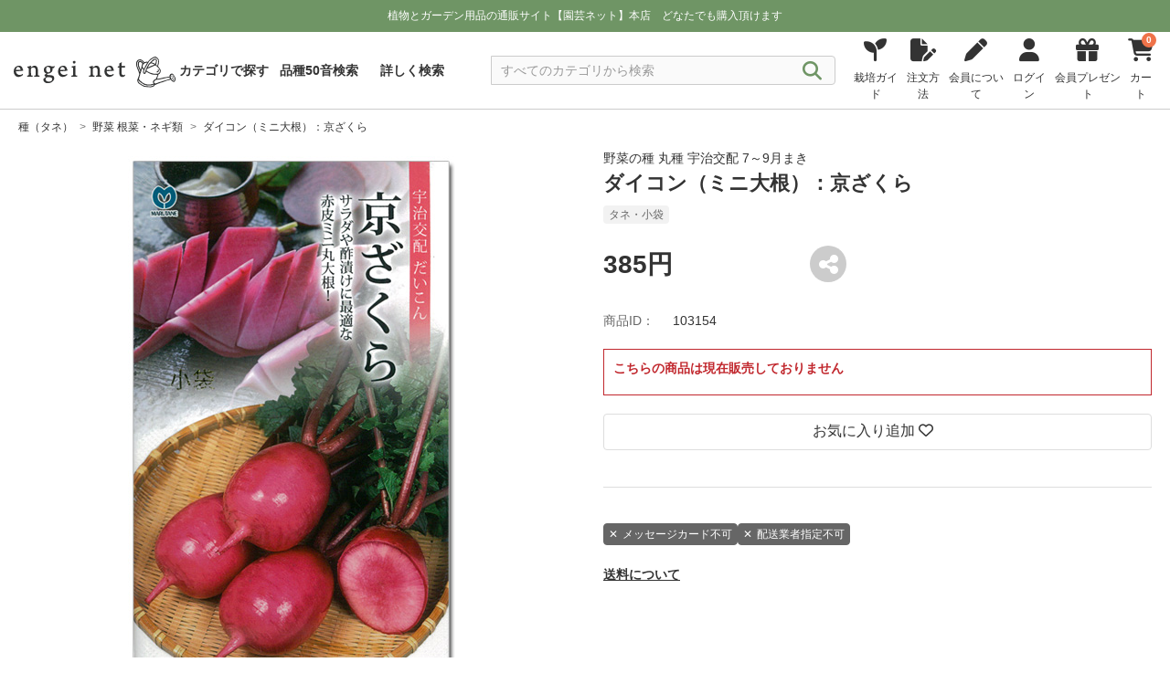

--- FILE ---
content_type: text/html; charset=UTF-8
request_url: https://www.engei.net/index.php/products/detail?id=103154
body_size: 307677
content:
<!DOCTYPE html>
<html lang="ja">

<head>
        
    <meta charset="UTF-8" />
    <link rel="icon" href="https://www.engei.net/images/favicon.ico" type="image/x-icon">
    <meta name="viewport" content="width=device-width, initial-scale=1.0" />
    <meta name="csrf-token" content="25L9eluXCkYCobjSl8e77XfCc0EtYLZl0o7TTKm5">
    <meta name="description" content="「ダイコン（ミニ大根）：京ざくら」の商品詳細。 野菜の種 丸種 宇治交配 7～9月まき。「園芸ネット本店」は、草花や観葉植物、野菜、果樹、種、球根や園芸用品を幅広く取り扱う通販サイト。ガーデニングを楽しむ方に便利な商品が揃っています。">
    <meta name="google-site-verification" content="i7gaB2PBUkxs7R5a-JVGfgTIU5A9lS8V2DYZkHkxt6U" />

    <head prefix="og: https://ogp.me/ns#">
        <meta property="og:site_name" content="engeinet" />
        <meta name="twitter:card" content="summary" />
        <meta name="twitter:site" content="@engeinet" />

    <title>園芸ネット本店｜ダイコン（ミニ大根）：京ざくら の通販【公式】</title>
    <!-- Vite: 必要なCSSファイルを先に読み込む -->
    

    <!-- ViteでビルドしたCSSファイルを読み込む -->
    <link rel="stylesheet" href="https://www.engei.net/css/com.css" />

    <link rel="preconnect" href="https://fonts.googleapis.com" />
    <link rel="preconnect" href="https://fonts.gstatic.com" crossorigin />
    <link href="https://fonts.googleapis.com/css2?family=Noto+Sans+JP:wght@400;500;600;700&display=swap" rel="stylesheet" />

    <link rel="stylesheet" href="https://cdnjs.cloudflare.com/ajax/libs/Swiper/8.4.5/swiper-bundle.min.css" integrity="sha512-okkLcBJE+U19Dpd0QdHA1wn4YY6rW3CwaxeLJT3Jmj9ZcNSbln/VYw8UdqXRIwLX7J8PmtHs0I/FPAhozFvXKg==" crossorigin="anonymous" referrerpolicy="no-referrer" />
    <link rel="stylesheet" href="https://cdnjs.cloudflare.com/ajax/libs/font-awesome/6.4.2/css/all.min.css" integrity="sha512-z3gLpd7yknf1YoNbCzqRKc4qyor8gaKU1qmn+CShxbuBusANI9QpRohGBreCFkKxLhei6S9CQXFEbbKuqLg0DA==" crossorigin="anonymous" referrerpolicy="no-referrer" />

    
    

    <script>
        // 374px以下は、JS で viewport を固定する
        !(function() {
            const viewport = document.querySelector('meta[name="viewport"]');

            function switchViewport() {
                const value = window.outerWidth >= 374 ? "width=device-width,initial-scale=1" : "width=375";
                if (viewport.getAttribute("content") !== value) {
                    viewport.setAttribute("content", value);
                }
            }
            addEventListener("resize", switchViewport, false);
            switchViewport();
        })();
    </script>

    <!-- LINE Tag Base Code -->
    <!-- Do Not Modify -->
    <script>
    (function(g,d,o){
        g._ltq=g._ltq||[];g._lt=g._lt||function(){g._ltq.push(arguments)};
        var h=location.protocol==='https:'?'https://d.line-scdn.net':'http://d.line-cdn.net';
        var s=d.createElement('script');s.async=1;
        s.src=o||h+'/n/line_tag/public/release/v1/lt.js';
        var t=d.getElementsByTagName('script')[0];t.parentNode.insertBefore(s,t);
    })(window, document);
    _lt('init', {
        customerType: 'account',
        tagId: '11f34b36-bfcb-485f-ad3d-3917afc441bc'
    });
    _lt('send', 'pv', ['11f34b36-bfcb-485f-ad3d-3917afc441bc']);
    </script>
    <noscript>
    <img height="1" width="1" style="display:none" src="https://tr.line.me/tag.gif?c_t=lap&t_id=11f34b36-bfcb-485f-ad3d-3917afc441bc&e=pv&noscript=1" />
    </noscript>
    <!-- End LINE Tag Base Code -->        <meta property="og:title" content=" ダイコン（ミニ大根）：京ざくら" />
        <meta property="og:description" content="「ダイコン（ミニ大根）：京ざくら」 の商品詳細。 野菜の種 丸種 宇治交配 7～9月まき。 「園芸ネット本店」は、草花や観葉植物、野菜、果樹、種、球根や園芸用品を幅広く取り扱う通販サイト。ガーデニングを楽しむ方に便利な商品が揃っています。">
        <meta property="og:url" content="https://www.engei.net/index.php/products/detail?id=103154" />
        <meta property="og:image" content="https://img.engei.net/images/103/103154.jpg" />
        <meta property="og:type" content="product">

        <meta name="twitter:title" content=" ダイコン（ミニ大根）：京ざくら" />
        <meta name="twitter:description" content="「ダイコン（ミニ大根）：京ざくら」 の商品詳細。 野菜の種 丸種 宇治交配 7～9月まき。 「園芸ネット本店」は、草花や観葉植物、野菜、果樹、種、球根や園芸用品を幅広く取り扱う通販サイト。ガーデニングを楽しむ方に便利な商品が揃っています。">
        <meta name="twitter:url" content="https://www.engei.net/index.php/products/detail?id=103154" />
        <meta name="twitter:image" content="https://img.engei.net/images/103/103154.jpg" />

    <!-- GA4 -->
    <script>
        window.dataLayer = window.dataLayer || [];
        dataLayer.push({ ecommerce: null });
        dataLayer.push({
        event: "view_item",
        ecommerce: {
                items: [{
                item_name: "ダイコン（ミニ大根）：京ざくら",
                item_id: "103154",
                price: "385",
                item_brand: "",
                                item_category1: "種（タネ）:野菜 根菜・ネギ類",
                                item_variant: "",
                item_list_name: "",
                item_list_id: "",
                index: 1,
                quantity: 1
                }]
        }
        });
    </script>
    <!-- GA4 -->
    <!-- Google Tag Manager -->
<script>
    (function(w, d, s, l, i) {
        w[l] = w[l] || [];
        w[l].push({
            'gtm.start': new Date().getTime(),
            event: 'gtm.js'
        });
        var f = d.getElementsByTagName(s)[0],
            j = d.createElement(s),
            dl = l != 'dataLayer' ? '&l=' + l : '';
        j.async = true;
        j.src =
            'https://www.googletagmanager.com/gtm.js?id=' + i + dl;
        f.parentNode.insertBefore(j, f);
    })(window, document, 'script', 'dataLayer', 'GTM-KNBBWGB');
</script>
<!-- End Google Tag Manager -->
    <link rel="stylesheet" href="https://www.engei.net/css/_product_detail.css" />
    <link rel="stylesheet" href="https://www.engei.net/css/_breadcrumb.css" />
    <link rel="stylesheet" href="https://www.engei.net/css/_modal.css" />
    <link rel="stylesheet" href="https://www.engei.net/css/_login.css" />
    <link rel="stylesheet" href="https://www.engei.net/css/_cart.css" />
    <link rel="stylesheet" href="https://www.engei.net/css/productimage.css" />

</head>

<body>
    <!-- Google Tag Manager (noscript) -->
<noscript><iframe src="https://www.googletagmanager.com/ns.html?id=GTM-KNBBWGB" height="0" width="0" style="display:none;visibility:hidden"></iframe></noscript>
<!-- End Google Tag Manager (noscript) --> <!-- body先頭に -->
    <header id="header">
    <div class="nav_block" class="DownMove">
        <div class="notification_block">
            <div class="notification_inner_block">
                <div class="text">
                    
                    植物とガーデン用品の通販サイト【園芸ネット】本店&nbsp;&nbsp;&nbsp;&nbsp;<br class="sp_only" />どなたでも購入頂けます

                                    </div>
            </div>
        </div>
        <nav class="nav">
            <div class="inner_menu">
                <div class="logo">
                    <a href="https://www.engei.net/index.php"><img src="https://www.engei.net/images/logo.svg" width="250" height="50" alt="園芸ネット" /></a>
                </div>

                <div class="header_menu">
                    <ul>
                                                                            
                            <li class="mypage">
                                <a href="https://www.engei.net/index.php/login">
                                    <i class="fa-solid fa-user"></i>
                                    <div class="text">ログイン</div>
                                </a>
                            </li>
                                                <li class="cart">
                            
                            <div id="set_cart_quantity_form" class="d-none" data-url="https://www.engei.net/index.php/carts/cart_quantity"></div>
                            <div id="set_save_cart_quantity_form" class="d-none" data-url="https://www.engei.net/index.php/carts/save_cart_quantity"></div>


                            <a href="https://www.engei.net/index.php/carts">
                                <i class="fa-solid fa-cart-shopping">
                                    <span class="cart_quantity show_cart_quantity">
                                        <span class="number">0</span>
                                    </span>
                                </i>
                                <div class="text">カート</div>
                            </a>
                        </li>

                        <li class="menu">
                            <div id="open_btn" class="open_btn">
                                <span></span>
                                <span></span>
                                <span></span>
                                <div class="text">メニュー</div>
                            </div>
                            <nav id="sp-g-nav">
                                <div id="sp-g-nav-list">
                                    <div class="panel">
                                        <div class="open_btn">
                                            <span></span>
                                            <span></span>
                                            <span></span>
                                            <div class="text">メニュー</div>
                                        </div>
                                    </div>

                                    <div class="category_box global_category">
                                        <ul>

                                            <li>
                                                <a href="https://www.engei.net/index.php/categories">
                                                    <div>カテゴリで探す</div>
                                                    <i class="fa-solid fa-angle-right"></i>
                                                </a>
                                            </li>

                                            <li>
                                                <a href="https://www.engei.net/index.php/abcsearch">
                                                    
                                                    <div>品種50音検索</div>
                                                    <i class="fa-solid fa-angle-right"></i>
                                                </a>
                                            </li>

                                            <li>
                                                <a href="https://www.engei.net/index.php/advancedsearch">
                                                    
                                                    <div>詳しく検索</div>
                                                    <i class="fa-solid fa-angle-right"></i>
                                                </a>
                                            </li>

                                            <li>
                                            </li>
                                        </ul>
                                    </div>

                                    <div class="category_box global_category">
                                        <ul>
                                            <li>
                                                <a class="toggle" href="javascript:void(0);">
                                                    <div>植物の苗・種 カテゴリ一覧</div>
                                                    <i class="fa-solid fa-angle-down"></i>
                                                </a>

                                                <div class="category_block">
    <!-- <h3 class="title">植物の苗・種</h3> -->
    <ul class="big_category_block">

        
        <li>
        <a href="javascript:void(0)" tabindex="-1">
            <div class="title_block">
                <div class="image"><img src="https://img.engei.net/images/thumbnails/139/S_139237.jpg" alt="草花の苗" /></div>
                <div class="title">草花の苗</div>
            </div>
            <i class="fa-solid fa-plus"></i>
        </a>
        <div class="sub_category_block open_close d-none">
            <div class="sub_category_inner_block">
                <div class="title_box">
                    <h4 class="sub_category_title"><a href="/categories?category=021">全ての 草花の苗</a></h4>
                </div>
                <ul>
                                                                                                                    <li><a href="/products?category=021006">アネモネとラナンキュラス</a></li>
                                                                                                <li><a href="/products?category=021102">パンジー・ビオラ・スミレ</a></li>
                                                                                                <li><a href="/products?category=021080">プリムラ サクラソウ</a></li>
                                                                                                <li><a href="/products?category=021200">花壇 庭植えむきの草花（低性品種）</a></li>
                                                                                                <li><a href="/products?category=021201">花壇 庭植えむきの草花（中性品種）</a></li>
                                                                                                <li><a href="/products?category=021090">カラーリーフプランツ</a></li>
                                                                                                <li><a href="/products?category=021070">シャクヤク（芍薬）・ピオニー</a></li>
                                                                                                <li><a href="/products?category=021050">鉢植え　ベランダむきの草花</a></li>
                                                                                                <li><a href="/products?category=021052">ゼラニウム ペラルゴニウム</a></li>
                                                                                                <li><a href="/products?category=021063">マーガレット・オステオスペルマム</a></li>
                                                                                                <li><a href="/products?category=021054">花壇 庭植えむきの草花（高性品種）</a></li>
                                                                                                <li><a href="/products?category=021035">日陰むき</a></li>
                                                                                                <li><a href="/products?category=021045">オーナメンタルグラス</a></li>
                                                                                                <li><a href="/products?category=021055">ジギタリス デルフィニウム ルピナス</a></li>
                                                                                                <li><a href="/products?category=021121">ジャーマンアイリス　</a></li>
                                                                                                <li><a href="/products?category=021990">アリッサム</a></li>
                                                                                                <li><a href="/products?category=021062">エキナセア</a></li>
                                                                                                <li><a href="/products?category=021986">ネメシア</a></li>
                                                                                                <li><a href="/products?category=021040">つる性植物</a></li>
                                                                                                <li><a href="/products?category=021984">キンギョソウ　リナリア</a></li>
                                                                                                <li><a href="/products?category=021026">ヒューケラ ティアレラ</a></li>
                                                                                                <li><a href="/products?category=021022">ミニシクラメン</a></li>
                                                                                                <li><a href="/products?category=021983">ストック</a></li>
                                                                                                <li><a href="/products?category=021107">ヘデラ（アイビー）</a></li>
                                                                                                <li><a href="/products?category=021203">サルビア（セージ）</a></li>
                                                                                                <li><a href="/products?category=021091">ハボタン・ケール</a></li>
                                                                                                <li><a href="/products?category=021207">ベロニカ</a></li>
                                                                                                <li><a href="/products?category=021051">ゲラニウム（フウロソウ）</a></li>
                                                                                                <li><a href="/products?category=021003">アスチルベ</a></li>
                                                                                                <li><a href="/products?category=021998">スカビオサ</a></li>
                                                                                                <li><a href="/products?category=021185">アキレギア（オダマキ）</a></li>
                                                                                                <li><a href="/products?category=021016">アルストロメリア</a></li>
                                                                                                <li><a href="/products?category=021053">アガパンサス</a></li>
                                                                                                <li><a href="/products?category=021208">コレオプシス・コスモス</a></li>
                                                                                                <li><a href="/products?category=021033">フロックス</a></li>
                                                                                                <li><a href="/products?category=021011">ナデシコ・ダイアンサス</a></li>
                                                                                                <li><a href="/products?category=021018">バーベナ</a></li>
                                                                                                <li><a href="/products?category=021982">ガウラ（白蝶草）</a></li>
                                                                                                <li><a href="/products?category=021088">キキョウ</a></li>
                                                                                                <li><a href="/products?category=021025">ギボウシ（ホスタ）</a></li>
                                                                                                <li><a href="/products?category=021115">キク（菊）・マム類</a></li>
                                                                                                <li><a href="/products?category=021117">ロベリア</a></li>
                                                                                                <li><a href="/products?category=021211">トレニア（夏スミレ）</a></li>
                                                                                                <li><a href="/products?category=021099">水生植物と水辺の植物</a></li>
                                                                                                <li><a href="/products?category=021997">アサガオ イポメア</a></li>
                                                                                                <li><a href="/products?category=021095">ヒマワリ・ヘリアンサス</a></li>
                                                                                                <li><a href="/products?category=021074">ダリア</a></li>
                                                                                                <li><a href="/products?category=021108">マリーゴールド</a></li>
                                                                                                <li><a href="/products?category=021024">ガーデンガーベラ（ガルビネア）</a></li>
                                                                                                <li><a href="/products?category=021097">マツバギク</a></li>
                                                            </ul>
            </div>
        </div>
    </li>

    <li>
        <a href="javascript:void(0)" tabindex="-1">
            <div class="title_block">
                <div class="image"><img src="https://img.engei.net/images/thumbnails/160/S_160249.jpg" alt="花木 庭木の苗" /></div>
                <div class="title">花木 庭木の苗</div>
            </div>
            <i class="fa-solid fa-plus"></i>
        </a>
        <div class="sub_category_block open_close d-none">
            <div class="sub_category_inner_block">
                <div class="title_box">
                    <h4 class="sub_category_title"><a href="/categories?category=022">全ての 花木 庭木の苗</a></h4>
                </div>
                <ul>
                                                                                                                    <li><a href="/products?category=022058">オーストラリア花木</a></li>
                                                                                                <li><a href="/products?category=022010">アジサイ（紫陽花）ウツギの仲間</a></li>
                                                                                                <li><a href="/products?category=022080">その他の落葉低木</a></li>
                                                                                                <li><a href="/products?category=022077">その他の常緑低木</a></li>
                                                                                                <li><a href="/products?category=022025">ツツジ（躑躅） シャクナゲ（石楠花）</a></li>
                                                                                                <li><a href="/products?category=022055">コニファー（針葉樹）マツ（松）</a></li>
                                                                                                <li><a href="/products?category=022050">ライラック モクセイ レンギョウ</a></li>
                                                                                                <li><a href="/products?category=022070">和風植物 実もの ボタン（牡丹）</a></li>
                                                                                                <li><a href="/products?category=022015">サクラ（桜）ハナウメ(花梅)ハナモモ(花桃)</a></li>
                                                                                                <li><a href="/products?category=022045">モミジ（紅葉） カエデ（楓）</a></li>
                                                                                                <li><a href="/products?category=022018">ゲッケイジュ オリーブ ヒイラギ</a></li>
                                                                                                <li><a href="/products?category=022082">マンサク（万作）ロウバイ（蝋梅）</a></li>
                                                                                                <li><a href="/products?category=022020">スモークツリー(けむりの木)</a></li>
                                                                                                <li><a href="/products?category=022030">ツバキ・サザンカ・シャラ・サカキ</a></li>
                                                                                                <li><a href="/products?category=022040">モクレン コブシ マグノリア</a></li>
                                                                                                <li><a href="/products?category=022093">ジンチョウゲ ミツマタ クチナシ</a></li>
                                                                                                <li><a href="/products?category=022090">その他の落葉中高木</a></li>
                                                                                                <li><a href="/products?category=022047">ユキヤナギ コデマリ シモツケ ヤマブキ</a></li>
                                                                                                <li><a href="/products?category=022013">アカシア（ミモザ）カリステモン ユーカリ</a></li>
                                                                                                <li><a href="/products?category=022014">ガマズミ ビバーナム オオデマリ</a></li>
                                                                                                <li><a href="/products?category=022035">ハナミズキ(花水木) ヤマボウシ(山法師）</a></li>
                                                                                                <li><a href="/products?category=022098">ヤマアジサイ（山紫陽花）</a></li>
                                                                                                <li><a href="/products?category=022037">里山の木（カシワ・コナラ・エゴノキ）</a></li>
                                                                                                <li><a href="/products?category=022078">その他の常緑中高木</a></li>
                                                                                                <li><a href="/products?category=022026">ブッドレア</a></li>
                                                                                                <li><a href="/products?category=022016">サルスベリ（百日紅）</a></li>
                                                                                                <li><a href="/products?category=022061">ニセアカシア エンジュ ハナズオウ</a></li>
                                                                                                <li><a href="/products?category=022038">フジ（藤）</a></li>
                                                                                                <li><a href="/products?category=022052">ジューンベリー クラブアップル</a></li>
                                                                                                <li><a href="/products?category=022065">日陰向き</a></li>
                                                                                                <li><a href="/products?category=022017">エリカ</a></li>
                                                                                                <li><a href="/products?category=022062">熱帯 亜熱帯 他</a></li>
                                                                                                <li><a href="/products?category=022300">お得なセット</a></li>
                                                                                                <li><a href="/products?category=022200">造園・緑化用ケース販売</a></li>
                                                                                                <li><a href="/products?category=022011">ムクゲ(槿）アオイ（葵）フヨウ（芙蓉）</a></li>
                                                                                                <li><a href="/products?category=022980">ハギ（萩）</a></li>
                                                                                                <li><a href="/products?category=022075">タケ（竹） ササ（笹）</a></li>
                                                                                                <li><a href="/products?category=022999">植え込み用資材</a></li>
                                                            </ul>
            </div>
        </div>
    </li>

    <li>
        <a href="javascript:void(0)" tabindex="-1">
            <div class="title_block">
                <div class="image"><img src="https://img.engei.net/images/thumbnails/186/S_186766.jpg" alt="バラの苗" /></div>
                <div class="title">バラの苗</div>
            </div>
            <i class="fa-solid fa-plus"></i>
        </a>
        <div class="sub_category_block open_close d-none">
            <div class="sub_category_inner_block">
                <div class="title_box">
                    <h4 class="sub_category_title"><a href="/categories?category=024">全ての バラの苗</a></h4>
                </div>
                <ul>
                                                                                                                    <li><a href="/products?category=024020">フロリバンダ（四季咲中輪）</a></li>
                                                                                                <li><a href="/products?category=024010">ハイブリッドティー</a></li>
                                                                                                <li><a href="/products?category=024005">つるバラ長尺もの</a></li>
                                                                                                <li><a href="/products?category=024030">つるバラ</a></li>
                                                                                                <li><a href="/products?category=024070">モダンシュラブ 修景バラ</a></li>
                                                                                                <li><a href="/products?category=024090">原種 その他</a></li>
                                                                                                <li><a href="/products?category=024130">フレンチローズ</a></li>
                                                                                                <li><a href="/products?category=024040">オールドローズ</a></li>
                                                                                                <li><a href="/products?category=024060">ミニバラ ポリアンサローズ</a></li>
                                                                                                <li><a href="/products?category=024065">ポットローズ</a></li>
                                                                                                <li><a href="/products?category=024050">イングリッシュローズ</a></li>
                                                                                                <li><a href="/products?category=024110">開花予定株</a></li>
                                                                                                <li><a href="/products?category=024225">バラに合う植物</a></li>
                                                                                                <li><a href="/products?category=024499">植え込み用資材</a></li>
                                                            </ul>
            </div>
        </div>
    </li>

    <li>
        <a href="javascript:void(0)" tabindex="-1">
            <div class="title_block">
                <div class="image"><img src="https://img.engei.net/images/thumbnails/44/S_44211.jpg" alt="観葉植物" /></div>
                <div class="title">観葉植物</div>
            </div>
            <i class="fa-solid fa-plus"></i>
        </a>
        <div class="sub_category_block open_close d-none">
            <div class="sub_category_inner_block">
                <div class="title_box">
                    <h4 class="sub_category_title"><a href="/categories?category=026">全ての 観葉植物</a></h4>
                </div>
                <ul>
                                                                                                                    <li><a href="/products?category=026106">モンステラ・原種アンス・サトイモ科</a></li>
                                                                                                <li><a href="/products?category=026090">塊根植物コーデックス</a></li>
                                                                                                <li><a href="/products?category=026098">サボテン・ユーフォルビア</a></li>
                                                                                                <li><a href="/products?category=026070">多肉植物</a></li>
                                                                                                <li><a href="/products?category=026102">観葉植物（種類色々）</a></li>
                                                                                                <li><a href="/products?category=026093">サンセベリア</a></li>
                                                                                                <li><a href="/products?category=026109">ホヤ</a></li>
                                                                                                <li><a href="/products?category=026096">ポトス</a></li>
                                                                                                <li><a href="/products?category=026084">カラテア・マランタ</a></li>
                                                                                                <li><a href="/products?category=026083">フィロデンドロン</a></li>
                                                                                                <li><a href="/products?category=026105">シダ類</a></li>
                                                                                                <li><a href="/products?category=026095">ビカクシダ・コウモリラン</a></li>
                                                                                                <li><a href="/products?category=026101">ゴムの木・フィカス類</a></li>
                                                                                                <li><a href="/products?category=026094">オモト(万年青)</a></li>
                                                                                                <li><a href="/products?category=026091">アガベ</a></li>
                                                                                                <li><a href="/products?category=026050">セダム</a></li>
                                                                                                <li><a href="/products?category=026031">エア プランツ</a></li>
                                                                                                <li><a href="/products?category=026073">ハオルチア・メセン</a></li>
                                                                                                <li><a href="/products?category=026072">エケベリア・センペルビウム</a></li>
                                                                                                <li><a href="/products?category=026092">アロエ</a></li>
                                                                                                <li><a href="/products?category=026107">アナナス類・ブロメリア</a></li>
                                                                                                <li><a href="/products?category=026089">シェフレラ・ウコギ科</a></li>
                                                                                                <li><a href="/products?category=026108">ストレリチア</a></li>
                                                                                                <li><a href="/products?category=026201">洋ラン・胡蝶蘭</a></li>
                                                                                                <li><a href="/products?category=026097">ドラセナ・ユッカ</a></li>
                                                                                                <li><a href="/products?category=026079">パキラ</a></li>
                                                                                                <li><a href="/products?category=026088">ソテツ・ザミア科</a></li>
                                                                                                <li><a href="/products?category=026100">ヤシ類</a></li>
                                                                                                <li><a href="/products?category=026010">食虫植物</a></li>
                                                                                                <li><a href="/products?category=026099">観葉園芸資材</a></li>
                                                            </ul>
            </div>
        </div>
    </li>

    <li>
        <a href="javascript:void(0)" tabindex="-1">
            <div class="title_block">
                <div class="image"><img src="https://img.engei.net/images/thumbnails/22/S_22337.jpg" alt="果樹の苗" /></div>
                <div class="title">果樹の苗</div>
            </div>
            <i class="fa-solid fa-plus"></i>
        </a>
        <div class="sub_category_block open_close d-none">
            <div class="sub_category_inner_block">
                <div class="title_box">
                    <h4 class="sub_category_title"><a href="/categories?category=023">全ての 果樹の苗</a></h4>
                </div>
                <ul>
                                                                                                                    <li><a href="/products?category=023065">キウイフルーツ マタタビ サルナシ</a></li>
                                                                                                <li><a href="/products?category=023020">木イチゴ その他ベリー</a></li>
                                                                                                <li><a href="/products?category=023010">ブルーベリー</a></li>
                                                                                                <li><a href="/products?category=023047">クリ（栗） クルミ（胡桃） ナッツ類</a></li>
                                                                                                <li><a href="/products?category=023040">カンキツ（柑橘）</a></li>
                                                                                                <li><a href="/products?category=023045">モモ（桃） スモモ（李） アンズ（杏）など</a></li>
                                                                                                <li><a href="/products?category=023060">トロピカルフルーツ</a></li>
                                                                                                <li><a href="/products?category=023035">イチジク（無花果）</a></li>
                                                                                                <li><a href="/products?category=023030">ブドウ（葡萄）</a></li>
                                                                                                <li><a href="/products?category=023050">リンゴ（林檎）</a></li>
                                                                                                <li><a href="/products?category=023043">ウメ（梅）</a></li>
                                                                                                <li><a href="/products?category=023025">サクランボ（桜桃）</a></li>
                                                                                                <li><a href="/products?category=023055">カキ（柿）</a></li>
                                                                                                <li><a href="/products?category=023048">ナシ（梨） 西洋梨</a></li>
                                                                                                <li><a href="/products?category=023046">プルーン</a></li>
                                                                                                <li><a href="/products?category=023038">ビワ（枇杷）</a></li>
                                                                                                <li><a href="/products?category=023070">オリーブ</a></li>
                                                                                                <li><a href="/products?category=023090">その他</a></li>
                                                                                                <li><a href="/products?category=023100">お得なセット</a></li>
                                                                                                <li><a href="/products?category=023999">植え込み用資材</a></li>
                                                            </ul>
            </div>
        </div>
    </li>

    <li>
        <a href="javascript:void(0)" tabindex="-1">
            <div class="title_block">
                <div class="image"><img src="https://img.engei.net/images/thumbnails/234/S_234561.jpg" alt="鉢花" /></div>
                <div class="title">鉢花</div>
            </div>
            <i class="fa-solid fa-plus"></i>
        </a>
        <div class="sub_category_block open_close d-none">
            <div class="sub_category_inner_block">
                <div class="title_box">
                    <h4 class="sub_category_title"><a href="/categories?category=016">全ての 鉢花</a></h4>
                </div>
                <ul>
                                                                                                                    <li><a href="/products?category=016050">季節の鉢花</a></li>
                                                                                                <li><a href="/products?category=016010">シクラメン</a></li>
                                                                                                <li><a href="/products?category=016020">胡蝶蘭</a></li>
                                                                                                <li><a href="/products?category=016013">バラ</a></li>
                                                                                                <li><a href="/products?category=016099">ストレプトカーパス</a></li>
                                                                                                <li><a href="/products?category=016094">セントポーリア</a></li>
                                                                                                <li><a href="/products?category=016052">アジサイ</a></li>
                                                                                                <li><a href="/products?category=016062">アンスリウム</a></li>
                                                                                                <li><a href="/products?category=016086">ラナンキュラス　ラックス</a></li>
                                                                                                <li><a href="/products?category=016053">ハイビスカス</a></li>
                                                                                                <li><a href="/products?category=016070">創作盆栽・和の鉢物</a></li>
                                                                                                <li><a href="/products?category=016060">入荷予定の鉢花</a></li>
                                                                                                <li><a href="/products?category=016017">自家用向き鉢花</a></li>
                                                            </ul>
            </div>
        </div>
    </li>

    <li>
        <a href="javascript:void(0)" tabindex="-1">
            <div class="title_block">
                <div class="image"><img src="https://img.engei.net/images/thumbnails/150/S_150566.jpg" alt="球根" /></div>
                <div class="title">球根</div>
            </div>
            <i class="fa-solid fa-plus"></i>
        </a>
        <div class="sub_category_block open_close d-none">
            <div class="sub_category_inner_block">
                <div class="title_box">
                    <h4 class="sub_category_title"><a href="/categories?category=015">全ての 球根</a></h4>
                </div>
                <ul>
                                                                                                                    <li><a href="/products?category=015996">芽出しポット</a></li>
                                                                                                <li><a href="/products?category=015121">アマリリス</a></li>
                                                                                                <li><a href="/products?category=015123">ユリ（百合）</a></li>
                                                                                                <li><a href="/products?category=015133">アルストロメリア</a></li>
                                                                                                <li><a href="/products?category=015140">ラナンキュラス</a></li>
                                                                                                <li><a href="/products?category=015994">その他の球根</a></li>
                                                                                                <li><a href="/products?category=015992">宿根草の裸苗</a></li>
                                                                                                <li><a href="/products?category=015993">球根栽培用資材</a></li>
                                                            </ul>
            </div>
        </div>
    </li>

    <li>
        <a href="javascript:void(0)" tabindex="-1">
            <div class="title_block">
                <div class="image"><img src="https://img.engei.net/images/thumbnails/183/S_183764.jpg" alt="野菜の苗" /></div>
                <div class="title">野菜の苗</div>
            </div>
            <i class="fa-solid fa-plus"></i>
        </a>
        <div class="sub_category_block open_close d-none">
            <div class="sub_category_inner_block">
                <div class="title_box">
                    <h4 class="sub_category_title"><a href="/categories?category=029">全ての 野菜の苗</a></h4>
                </div>
                <ul>
                                                                                                                    <li><a href="/products?category=029070">いちご</a></li>
                                                                                                <li><a href="/products?category=029012">香味野菜</a></li>
                                                                                                <li><a href="/products?category=029200">山菜 宿根野菜</a></li>
                                                                                                <li><a href="/products?category=029920">葉茎菜類</a></li>
                                                                                                <li><a href="/products?category=029800">きのこ</a></li>
                                                                                                <li><a href="/products?category=029900">食用菊</a></li>
                                                                                                <li><a href="/products?category=029007">アスパラガス</a></li>
                                                                                                <li><a href="/products?category=029100">種いも いも苗</a></li>
                                                                                                <li><a href="/products?category=029300">その他の野菜苗</a></li>
                                                                                                <li><a href="/products?category=029600">コンパニオンプランツ</a></li>
                                                                                                <li><a href="/products?category=029998">植え込み用資材</a></li>
                                                            </ul>
            </div>
        </div>
    </li>

    <li>
        <a href="javascript:void(0)" tabindex="-1">
            <div class="title_block">
                <div class="image"><img src="https://img.engei.net/images/thumbnails/78/S_78437.jpg" alt="ハーブの苗" /></div>
                <div class="title">ハーブの苗</div>
            </div>
            <i class="fa-solid fa-plus"></i>
        </a>
        <div class="sub_category_block open_close d-none">
            <div class="sub_category_inner_block">
                <div class="title_box">
                    <h4 class="sub_category_title"><a href="/categories?category=025">全ての ハーブの苗</a></h4>
                </div>
                <ul>
                                                                                                                    <li><a href="/products?category=025017">ラベンダー</a></li>
                                                                                                <li><a href="/products?category=025018">ローズマリー</a></li>
                                                                                                <li><a href="/products?category=025014">タイム</a></li>
                                                                                                <li><a href="/products?category=025015">ミント</a></li>
                                                                                                <li><a href="/products?category=025012">カモミール</a></li>
                                                                                                <li><a href="/products?category=025013">ニオイゼラニウム</a></li>
                                                                                                <li><a href="/products?category=025011">セージ サルビア</a></li>
                                                                                                <li><a href="/products?category=025010">その他のハーブ</a></li>
                                                                                                <li><a href="/products?category=025030">薬用植物</a></li>
                                                                                                <li><a href="/products?category=025020">早く楽しめる大きめの苗</a></li>
                                                                                                <li><a href="/products?category=025008">ハーブの用途別セット</a></li>
                                                                                                <li><a href="/products?category=025016">植え込み用資材</a></li>
                                                            </ul>
            </div>
        </div>
    </li>

    <li>
        <a href="javascript:void(0)" tabindex="-1">
            <div class="title_block">
                <div class="image"><img src="https://img.engei.net/images/thumbnails/22/S_22964.jpg" alt="グランドカバープランツ" /></div>
                <div class="title">グランドカバープランツ</div>
            </div>
            <i class="fa-solid fa-plus"></i>
        </a>
        <div class="sub_category_block open_close d-none">
            <div class="sub_category_inner_block">
                <div class="title_box">
                    <h4 class="sub_category_title"><a href="/categories?category=130">全ての グランドカバープランツ</a></h4>
                </div>
                <ul>
                                                                                                                    <li><a href="/products?category=130016">芝桜</a></li>
                                                                                                <li><a href="/products?category=130027">芝生</a></li>
                                                                                                <li><a href="/products?category=130014">グランドカバープランツ</a></li>
                                                                                                <li><a href="/products?category=130011">造園用の長尺つる性植物[緑化植物]</a></li>
                                                                                                <li><a href="/products?category=130012">マット植物</a></li>
                                                                                                <li><a href="/products?category=130017">アジュガ</a></li>
                                                                                                <li><a href="/products?category=130010">花もの・ケース販売</a></li>
                                                                                                <li><a href="/products?category=130013">葉もの・ケース販売</a></li>
                                                            </ul>
            </div>
        </div>
    </li>

    <li>
        <a href="javascript:void(0)" tabindex="-1">
            <div class="title_block">
                <div class="image"><img src="https://img.engei.net/images/thumbnails/40/S_40948.jpg" alt="山野草の苗" /></div>
                <div class="title">山野草の苗</div>
            </div>
            <i class="fa-solid fa-plus"></i>
        </a>
        <div class="sub_category_block open_close d-none">
            <div class="sub_category_inner_block">
                <div class="title_box">
                    <h4 class="sub_category_title"><a href="/categories?category=019">全ての 山野草の苗</a></h4>
                </div>
                <ul>
                                                                                                                    <li><a href="/products?category=019042">スミレ</a></li>
                                                                                                <li><a href="/products?category=019060">サクラソウ（桜草）</a></li>
                                                                                                <li><a href="/products?category=019043">鉢・寄せ植え向き</a></li>
                                                                                                <li><a href="/products?category=019044">切花・茶花向き</a></li>
                                                                                                <li><a href="/products?category=019045">盆栽用花木苗</a></li>
                                                                                                <li><a href="/products?category=019050">古典園芸植物ツワブキ</a></li>
                                                                                                <li><a href="/products?category=019023">東洋蘭 セッコク エビネ 春蘭</a></li>
                                                                                                <li><a href="/products?category=019095">苔（コケ）</a></li>
                                                                                                <li><a href="/products?category=019012">ユキワリソウ（雪割草）</a></li>
                                                                                                <li><a href="/products?category=019998">ミニ盆栽と苔玉など</a></li>
                                                                                                <li><a href="/products?category=019999">栽培資材</a></li>
                                                            </ul>
            </div>
        </div>
    </li>

    <li>
        <a href="javascript:void(0)" tabindex="-1">
            <div class="title_block">
                <div class="image"><img src="https://img.engei.net/images/thumbnails/28/S_28523.jpg" alt="クレマチスの苗" /></div>
                <div class="title">クレマチスの苗</div>
            </div>
            <i class="fa-solid fa-plus"></i>
        </a>
        <div class="sub_category_block open_close d-none">
            <div class="sub_category_inner_block">
                <div class="title_box">
                    <h4 class="sub_category_title"><a href="/categories?category=020">全ての クレマチスの苗</a></h4>
                </div>
                <ul>
                                                                                                                    <li><a href="/products?category=020001">大輪系</a></li>
                                                                                                <li><a href="/products?category=020007">ビチセラ・ジャックマニー系</a></li>
                                                                                                <li><a href="/products?category=020013">常緑・原種系・その他</a></li>
                                                                                                <li><a href="/products?category=020011">ヴィオルナ・テキセンシス系</a></li>
                                                                                                <li><a href="/products?category=020009">インテグリフォリア・ヘラクレイフォリア系</a></li>
                                                                                                <li><a href="/products?category=020003">モンタナ系</a></li>
                                                                                                <li><a href="/products?category=020017">パティオクレマチス</a></li>
                                                                                                <li><a href="/products?category=020999">植え込み用資材</a></li>
                                                            </ul>
            </div>
        </div>
    </li>

    <li>
        <a href="javascript:void(0)" tabindex="-1">
            <div class="title_block">
                <div class="image"><img src="https://img.engei.net/images/thumbnails/55/S_55680.jpg" alt="種（タネ）" /></div>
                <div class="title">種（タネ）</div>
            </div>
            <i class="fa-solid fa-plus"></i>
        </a>
        <div class="sub_category_block open_close d-none">
            <div class="sub_category_inner_block">
                <div class="title_box">
                    <h4 class="sub_category_title"><a href="/categories?category=010">全ての 種（タネ）</a></h4>
                </div>
                <ul>
                                                                                                                    <li><a href="/products?category=010070">有機種子</a></li>
                                                                                                <li><a href="/products?category=010012">栽培セット＆お得セット</a></li>
                                                                                                <li><a href="/products?category=010010">花の種 ア行</a></li>
                                                                                                <li><a href="/products?category=010020">花の種 カ行</a></li>
                                                                                                <li><a href="/products?category=010115">花の種 サ行</a></li>
                                                                                                <li><a href="/products?category=010116">花の種 タ行　ナ行</a></li>
                                                                                                <li><a href="/products?category=010040">花の種 ハ行</a></li>
                                                                                                <li><a href="/products?category=010050">花の種 マ行 ヤ行 ラ行 ワ行</a></li>
                                                                                                <li><a href="/products?category=010080">野菜 もやし スプラウト</a></li>
                                                                                                <li><a href="/products?category=010127">ハーブの種</a></li>
                                                                                                <li><a href="/products?category=010066">野菜 根菜・ネギ類</a></li>
                                                                                                <li><a href="/products?category=010060">野菜 果菜類</a></li>
                                                                                                <li><a href="/products?category=010062">野菜 豆類 穀類　そばの種</a></li>
                                                                                                <li><a href="/products?category=010063">野菜 葉もの</a></li>
                                                                                                <li><a href="/products?category=010138">野菜 ベビーリーフ</a></li>
                                                                                                <li><a href="/products?category=010111">緑肥作物 グランドカバー</a></li>
                                                                                                <li><a href="/products?category=010112">飼料作物</a></li>
                                                                                                <li><a href="/products?category=010199">種まき資材</a></li>
                                                            </ul>
            </div>
        </div>
    </li>

    <li>
        <a href="javascript:void(0)" tabindex="-1">
            <div class="title_block">
                <div class="image"><img src="https://img.engei.net/images/thumbnails/239/S_239257.jpg" alt="クリスマスローズ" /></div>
                <div class="title">クリスマスローズ</div>
            </div>
            <i class="fa-solid fa-plus"></i>
        </a>
        <div class="sub_category_block open_close d-none">
            <div class="sub_category_inner_block">
                <div class="title_box">
                    <h4 class="sub_category_title"><a href="/categories?category=028">全ての クリスマスローズ</a></h4>
                </div>
                <ul>
                                                                                                                    <li><a href="/products?category=028160">大和園さんのクリスマスローズ</a></li>
                                                                                                <li><a href="/products?category=028020">ミヨシのクリスマスローズ</a></li>
                                                                                                <li><a href="/products?category=028090">松村ナーセリーさんのクリスマスローズ</a></li>
                                                                                                <li><a href="/products?category=028190">曽田園芸さんのクリスマスローズ</a></li>
                                                                                                <li><a href="/products?category=028010">原種系</a></li>
                                                                                                <li><a href="/products?category=028030">その他ガーデンハイブリッド</a></li>
                                                                                                <li><a href="/products?category=028099">高正園さんのクリスマスローズ</a></li>
                                                                                                <li><a href="/products?category=028130">相性のよい植物</a></li>
                                                            </ul>
            </div>
        </div>
    </li>
    </ul>

    <div class="category_more">
        <div class="category_more_inner"><span>全てのカテゴリを見る</span><i class="fa-solid fa-plus"></i></div>
    </div>
</div>

                                            </li>
                                            <li>
                                                <a class="toggle" href="javascript:void(0);">
                                                    <div>園芸用品 カテゴリ一覧</div>
                                                    <i class="fa-solid fa-angle-down"></i>
                                                </a>

                                                <div class="category_block">
    <!-- <h3 class="title">園芸用品</h3> -->
    <ul class="big_category_block">

        
        <li>
        <a href="javascript:void(0)" tabindex="-1">
            <div class="title_block">
                <div class="image"><img src="https://img.engei.net/images/thumbnails/212/S_212171.jpg" alt="鉢 プランター" /></div>
                <div class="title">鉢 プランター</div>
            </div>
            <i class="fa-solid fa-plus"></i>
        </a>
        <div class="sub_category_block open_close d-none">
            <div class="sub_category_inner_block">
                <div class="title_box">
                    <h4 class="sub_category_title"><a href="/categories?category=030">全ての 鉢 プランター</a></h4>
                </div>
                <ul>
                                                                                                                    <li><a href="/products?category=030092">プラスチック</a></li>
                                                                                                <li><a href="/products?category=030190">お得なまとめ買いセット</a></li>
                                                                                                <li><a href="/products?category=030020">ベーシック</a></li>
                                                                                                <li><a href="/products?category=030251">大型プランター</a></li>
                                                                                                <li><a href="/products?category=030160">Root Pouch (ルーツポーチ)</a></li>
                                                                                                <li><a href="/products?category=030150">お得な鉢と資材のセット</a></li>
                                                                                                <li><a href="/products?category=030021">エコポット</a></li>
                                                                                                <li><a href="/products?category=030063">アートストーン</a></li>
                                                                                                <li><a href="/products?category=030050">アンティーク</a></li>
                                                                                                <li><a href="/products?category=030051">ソーサー付きの鉢</a></li>
                                                                                                <li><a href="/products?category=030018">バラエティ</a></li>
                                                                                                <li><a href="/products?category=030055">Kew Collection</a></li>
                                                                                                <li><a href="/products?category=030008">水鉢</a></li>
                                                                                                <li><a href="/products?category=030009">和風鉢</a></li>
                                                                                                <li><a href="/products?category=030060">木製タイプ</a></li>
                                                                                                <li><a href="/products?category=030080">樹脂鉢 レチューザ</a></li>
                                                                                                <li><a href="/products?category=030011">アンティコシリーズ</a></li>
                                                                                                <li><a href="/products?category=030091">野菜栽培用</a></li>
                                                                                                <li><a href="/products?category=030096">セラアート鉢</a></li>
                                                                                                <li><a href="/products?category=030111">軽量で丈夫な小・中型鉢</a></li>
                                                                                                <li><a href="/products?category=030097">スリット鉢</a></li>
                                                                                                <li><a href="/products?category=030070">ハンギングバスケット</a></li>
                                                                                                <li><a href="/products?category=030090">ブリキ</a></li>
                                                                                                <li><a href="/products?category=030012">ソーサー（受け皿）</a></li>
                                                                                                <li><a href="/products?category=030200">鉢スタンド 花台 ポットフット</a></li>
                                                                                                <li><a href="/products?category=030210">鉢ホルダー付スタンド</a></li>
                                                                                                <li><a href="/products?category=030220">ベランダ・塀用ホルダー</a></li>
                                                                                                <li><a href="/products?category=030230">ハンギングスタンド イーゼル</a></li>
                                                                                                <li><a href="/products?category=030110">鉢カバー</a></li>
                                                                                                <li><a href="/products?category=030240">壁面フック ブラケット</a></li>
                                                            </ul>
            </div>
        </div>
    </li>

    <li>
        <a href="javascript:void(0)" tabindex="-1">
            <div class="title_block">
                <div class="image"><img src="https://img.engei.net/images/thumbnails/49/S_49159.jpg" alt="土 肥料 薬剤 忌避剤" /></div>
                <div class="title">土 肥料 薬剤 忌避剤</div>
            </div>
            <i class="fa-solid fa-plus"></i>
        </a>
        <div class="sub_category_block open_close d-none">
            <div class="sub_category_inner_block">
                <div class="title_box">
                    <h4 class="sub_category_title"><a href="/categories?category=100">全ての 土 肥料 薬剤 忌避剤</a></h4>
                </div>
                <ul>
                                                                                                                    <li><a href="/products?category=100010">用土類単品お届け</a></li>
                                                                                                <li><a href="/products?category=100008">用土類ケースお届け</a></li>
                                                                                                <li><a href="/products?category=100020">肥料・土壌改良剤</a></li>
                                                                                                <li><a href="/products?category=100005">有機肥料・天然成分活力剤</a></li>
                                                                                                <li><a href="/products?category=100021">活力剤・その他</a></li>
                                                                                                <li><a href="/products?category=100009">鉢底石・チップ</a></li>
                                                                                                <li><a href="/products?category=100013">デコレーションバーク・マルチング材</a></li>
                                                                                                <li><a href="/products?category=100012">ハイドロカルチャー用土</a></li>
                                                                                                <li><a href="/products?category=100600">お得なセット</a></li>
                                                                                                <li><a href="/products?category=100030">薬品・ 害虫駆除用品</a></li>
                                                                                                <li><a href="/products?category=100033">除草剤</a></li>
                                                                                                <li><a href="/products?category=100031">天然成分の病害虫忌避剤</a></li>
                                                                                                <li><a href="/products?category=100040">薬剤散布用品</a></li>
                                                                                                <li><a href="/products?category=100050">ハイポネックス業務用肥料</a></li>
                                                            </ul>
            </div>
        </div>
    </li>

    <li>
        <a href="javascript:void(0)" tabindex="-1">
            <div class="title_block">
                <div class="image"><img src="https://img.engei.net/images/thumbnails/193/S_193353.jpg" alt="アーチ トレリス 支柱" /></div>
                <div class="title">アーチ トレリス 支柱</div>
            </div>
            <i class="fa-solid fa-plus"></i>
        </a>
        <div class="sub_category_block open_close d-none">
            <div class="sub_category_inner_block">
                <div class="title_box">
                    <h4 class="sub_category_title"><a href="/categories?category=080">全ての アーチ トレリス 支柱</a></h4>
                </div>
                <ul>
                                                                                                                    <li><a href="/products?category=080010">フェンス　トレリス 柵</a></li>
                                                                                                <li><a href="/products?category=080040">支柱　支柱グッズ</a></li>
                                                                                                <li><a href="/products?category=080020">オベリスク</a></li>
                                                                                                <li><a href="/products?category=080030">アーチ パーゴラ</a></li>
                                                                                                <li><a href="/products?category=080700">ローフェンス・エッジング</a></li>
                                                                                                <li><a href="/products?category=080098">お得なセット</a></li>
                                                            </ul>
            </div>
        </div>
    </li>

    <li>
        <a href="javascript:void(0)" tabindex="-1">
            <div class="title_block">
                <div class="image"><img src="https://img.engei.net/images/thumbnails/140/S_140417.jpg" alt="ガーデニングツール" /></div>
                <div class="title">ガーデニングツール</div>
            </div>
            <i class="fa-solid fa-plus"></i>
        </a>
        <div class="sub_category_block open_close d-none">
            <div class="sub_category_inner_block">
                <div class="title_box">
                    <h4 class="sub_category_title"><a href="/categories?category=050">全ての ガーデニングツール</a></h4>
                </div>
                <ul>
                                                                                                                    <li><a href="/products?category=050300">保温育苗用品</a></li>
                                                                                                <li><a href="/products?category=050310">散水用品</a></li>
                                                                                                <li><a href="/products?category=050280">ラベル</a></li>
                                                                                                <li><a href="/products?category=050100">便利なグッズ</a></li>
                                                                                                <li><a href="/products?category=050020">掘る道具 土ふるい</a></li>
                                                                                                <li><a href="/products?category=050010">切る道具</a></li>
                                                                                                <li><a href="/products?category=050182">結束用品</a></li>
                                                                                                <li><a href="/products?category=050150">帽子 エプロン 作業ウエア</a></li>
                                                                                                <li><a href="/products?category=050120">手袋</a></li>
                                                                                                <li><a href="/products?category=050130">シューズ</a></li>
                                                                                                <li><a href="/products?category=050030">運ぶ道具 カート</a></li>
                                                                                                <li><a href="/products?category=050181">被覆資材</a></li>
                                                                                                <li><a href="/products?category=050290">ネット類</a></li>
                                                                                                <li><a href="/products?category=050160">掃除用品</a></li>
                                                                                                <li><a href="/products?category=050040">計る道具</a></li>
                                                                                                <li><a href="/products?category=050093">コンポスター</a></li>
                                                                                                <li><a href="/products?category=050183">虫よけ、蚊よけ</a></li>
                                                                                                <li><a href="/products?category=050184">鳥よけ 動物よけ</a></li>
                                                                                                <li><a href="/products?category=050110">園芸書籍 雑誌</a></li>
                                                            </ul>
            </div>
        </div>
    </li>

    <li>
        <a href="javascript:void(0)" tabindex="-1">
            <div class="title_block">
                <div class="image"><img src="https://img.engei.net/images/thumbnails/233/S_233843.jpg" alt="デコレーション" /></div>
                <div class="title">デコレーション</div>
            </div>
            <i class="fa-solid fa-plus"></i>
        </a>
        <div class="sub_category_block open_close d-none">
            <div class="sub_category_inner_block">
                <div class="title_box">
                    <h4 class="sub_category_title"><a href="/categories?category=040">全ての デコレーション</a></h4>
                </div>
                <ul>
                                                                                                                    <li><a href="/products?category=040030">動物オーナメント</a></li>
                                                                                                <li><a href="/products?category=040150">エクステリア</a></li>
                                                                                                <li><a href="/products?category=040160">インテリア</a></li>
                                                                                                <li><a href="/products?category=040170">ガーデン家具</a></li>
                                                                                                <li><a href="/products?category=040050">流木（素材・加工品）</a></li>
                                                                                                <li><a href="/products?category=040070">オーナメント</a></li>
                                                                                                <li><a href="/products?category=040071">スティックアクセサリー・ガーデンサイン</a></li>
                                                                                                <li><a href="/products?category=040140">メキシカンタイル</a></li>
                                                                                                <li><a href="/products?category=040080">ランタン・キャンドル</a></li>
                                                                                                <li><a href="/products?category=040045">バードバス バードフィーダー 巣箱</a></li>
                                                                                                <li><a href="/products?category=040099">ガーデンピック</a></li>
                                                                                                <li><a href="/products?category=040077">贈り物におすすめ資材</a></li>
                                                            </ul>
            </div>
        </div>
    </li>
    </ul>

    <div class="category_more">
        <div class="category_more_inner"><span>全てのカテゴリを見る</span><i class="fa-solid fa-plus"></i></div>
    </div>
</div>

                                            </li>
                                            <li>
                                                <a class="toggle" href="javascript:void(0);">
                                                    <div>特集一覧</div>
                                                    <i class="fa-solid fa-angle-down"></i>
                                                </a>

                                                <section class="global_feature_inner_box">
    <div class="feature_block">
        <div class="title_head">
            <!-- <h2 class="title">特集から探す</h2> -->
            <div class="more">
                
            </div>
        </div>

        <div class="title_head">セール</div> 
        <ul class="big_feature_block">
                                                            <li>
                <a href="javascript:void(0)" tabindex="-1">
                    <div class="title_block">
                                                <div class="image"><img src="https://img.engei.net/images/thumbnails/220/S_220965.jpg" alt="セール" /></div>
                                                <div class="title">セール</div>
                    </div>

                    <i class="fa-solid fa-plus"></i>
                </a>
                <div class="sub_feature_block open_close d-none">
                    <div class="sub_feature_inner_block">
                        <div class="title_box">
                            
                                
                                                                    <a href="https://www.engei.net/index.php/tokusyu?code=sales"><h4 class="sub_feature_title">全ての セール</h4></a>
                                                            
                        </div>
                        <ul>
                                                                                            
                                                                            <li><a href="https://www.engei.net/index.php/tokusyu/list?code=sales%3Awake">わけあり特価</a></li>
                                    
                                                                    
                                                                            <li><a href="https://www.engei.net/index.php/tokusyu/list?code=sales%3Abplant">草花 ハーブ・野菜苗</a></li>
                                    
                                                                    
                                                                            <li><a href="https://www.engei.net/index.php/tokusyu/list?code=sales%3Atrees">花木の苗</a></li>
                                    
                                                                    
                                                                            <li><a href="https://www.engei.net/index.php/tokusyu/list?code=sales%3Akanyo">観葉植物</a></li>
                                    
                                                                    
                                                                            <li><a href="https://www.engei.net/index.php/tokusyu/list?code=sales%3Aseed1">種子</a></li>
                                    
                                                                    
                                                                            <li><a href="https://www.engei.net/index.php/tokusyu/list?code=sales%3Ahachibana">鉢花</a></li>
                                    
                                                                    
                                                                            <li><a href="https://www.engei.net/index.php/tokusyu/list?code=sales%3Arose">バラの苗</a></li>
                                    
                                                                    
                                                                            <li><a href="https://www.engei.net/index.php/tokusyu/list?code=sales%3Afruits">果樹の苗</a></li>
                                    
                                                                    
                                                                            <li><a href="https://www.engei.net/index.php/tokusyu/list?code=sales%3Aaseed">種 球根</a></li>
                                    
                                                                    
                                                                            <li><a href="https://www.engei.net/index.php/tokusyu/list?code=sales%3Agoods1">ガーデングッズ・資材</a></li>
                                    
                                                                    
                                                                            <li><a href="https://www.engei.net/index.php/tokusyu/list?code=sales%3Acpot">鉢 プランター</a></li>
                                    
                                                                    
                                                                            <li><a href="https://www.engei.net/index.php/tokusyu/list?code=sales%3Adeko">デコレーション</a></li>
                                    
                                                                                    </ul>
                    </div>
                </div>
            </li>
                                                <li>
                <a href="javascript:void(0)" tabindex="-1">
                    <div class="title_block">
                                                <div class="image"><img src="https://img.engei.net/images/thumbnails/193/S_193373.jpg" alt="ガーデンアクセサリーのセール" /></div>
                                                <div class="title">ガーデンアクセサリーのセール</div>
                    </div>

                    <i class="fa-solid fa-plus"></i>
                </a>
                <div class="sub_feature_block open_close d-none">
                    <div class="sub_feature_inner_block">
                        <div class="title_box">
                            
                                
                                                                    <a href="https://www.engei.net/index.php/tokusyu?code=acsale"><h4 class="sub_feature_title">全ての ガーデンアクセサリーのセール</h4></a>
                                                            
                        </div>
                        <ul>
                                                                                            
                                                                            <li><a href="https://www.engei.net/index.php/tokusyu/list?code=acsale%3Adulton">ダルトン</a></li>
                                    
                                                                    
                                                                            <li><a href="https://www.engei.net/index.php/tokusyu/list?code=acsale%3Atokka">わけあり超特価</a></li>
                                    
                                                                    
                                                                            <li><a href="https://www.engei.net/index.php/tokusyu/list?code=acsale%3Afence">トレリスとフェンス</a></li>
                                    
                                                                    
                                                                            <li><a href="https://www.engei.net/index.php/tokusyu/list?code=acsale%3Atool">ガーデンツール</a></li>
                                    
                                                                    
                                                                            <li><a href="https://www.engei.net/index.php/tokusyu/list?code=acsale%3Aorna">オーナメント・デコレーション</a></li>
                                    
                                                                    
                                                                            <li><a href="https://www.engei.net/index.php/tokusyu/list?code=acsale%3Adellki">デルキ</a></li>
                                    
                                                                    
                                                                            <li><a href="https://www.engei.net/index.php/tokusyu/list?code=acsale%3Acovent">コベントガーデン</a></li>
                                    
                                                                    
                                                                            <li><a href="https://www.engei.net/index.php/tokusyu/list?code=acsale%3Adaidocraft">大同クラフト</a></li>
                                    
                                                                    
                                                                            <li><a href="https://www.engei.net/index.php/tokusyu/list?code=acsale%3Abargefarm">バージFARM</a></li>
                                    
                                                                    
                                                                            <li><a href="https://www.engei.net/index.php/tokusyu/list?code=acsale%3Amurmures">ミュールミル</a></li>
                                    
                                                                                    </ul>
                    </div>
                </div>
            </li>
                                                                                                                                                                                                                        <li>
                <a href="javascript:void(0)" tabindex="-1">
                    <div class="title_block">
                                                <div class="image"><img src="https://img.engei.net/images/thumbnails/261/S_261420.jpg" alt="初売りセール" /></div>
                                                <div class="title">初売りセール</div>
                    </div>

                    <i class="fa-solid fa-plus"></i>
                </a>
                <div class="sub_feature_block open_close d-none">
                    <div class="sub_feature_inner_block">
                        <div class="title_box">
                            
                                
                                                                    <a href="https://www.engei.net/index.php/tokusyu?code=hatsusale"><h4 class="sub_feature_title">全ての 初売りセール</h4></a>
                                                            
                        </div>
                        <ul>
                                                                                            
                                                                            <li><a href="https://www.engei.net/index.php/tokusyu/list?code=hatsusale%3Awake">超特価！わけあり品</a></li>
                                    
                                                                    
                                                                            <li><a href="https://www.engei.net/index.php/tokusyu/list?code=hatsusale%3Akaboku">花木と果樹の苗</a></li>
                                    
                                                                    
                                                                            <li><a href="https://www.engei.net/index.php/tokusyu/list?code=hatsusale%3Aseed">種と球根</a></li>
                                    
                                                                    
                                                                            <li><a href="https://www.engei.net/index.php/tokusyu/list?code=hatsusale%3Akusabana">草花の苗</a></li>
                                    
                                                                    
                                                                            <li><a href="https://www.engei.net/index.php/tokusyu/list?code=hatsusale%3Ahachibana">鉢花</a></li>
                                    
                                                                    
                                                                            <li><a href="https://www.engei.net/index.php/tokusyu/list?code=hatsusale%3Akanyo">観葉植物</a></li>
                                    
                                                                    
                                                                            <li><a href="https://www.engei.net/index.php/tokusyu/list?code=hatsusale%3Arose">バラの苗</a></li>
                                    
                                                                    
                                                                            <li><a href="https://www.engei.net/index.php/tokusyu/list?code=hatsusale%3Aherb">ハーブと野菜の苗</a></li>
                                    
                                                                    
                                                                            <li><a href="https://www.engei.net/index.php/tokusyu/list?code=hatsusale%3Ahachi">鉢・プランター</a></li>
                                    
                                                                    
                                                                            <li><a href="https://www.engei.net/index.php/tokusyu/list?code=hatsusale%3Avariety">園芸用品・雑貨</a></li>
                                    
                                                                    
                                                                            <li><a href="https://www.engei.net/index.php/tokusyu/list?code=hatsusale%3Asoil">土・肥料・薬剤</a></li>
                                    
                                                                                    </ul>
                    </div>
                </div>
            </li>
                                                                                                                                                                                                                                                                                                                                                                                                        </ul>

        <br>
        <div class="title_head">予約販売</div>

        <ul class="big_feature_block">
                                                                                                            <li>
                <a href="javascript:void(0)" tabindex="-1">
                    <div class="title_block">
                                                <div class="image"><img src="https://img.engei.net/images/thumbnails/149/S_149992.jpg" alt="バラのアンドン予約" /></div>
                                                <div class="title">バラのアンドン予約</div>
                    </div>

                    <i class="fa-solid fa-plus"></i>
                </a>
                <div class="sub_feature_block open_close d-none">
                    <div class="sub_feature_inner_block">
                        <div class="title_box">
                            
                                
                                                                    <a href="https://www.engei.net/index.php/tokusyu?code=andon"><h4 class="sub_feature_title">全ての バラのアンドン予約</h4></a>
                                                            
                        </div>
                        <ul>
                                                                                            
                                                                            <li><a href="https://www.engei.net/index.php/tokusyu/list?code=andon%3Aikkizaki">一季咲き</a></li>
                                    
                                                                    
                                                                            <li><a href="https://www.engei.net/index.php/tokusyu/list?code=andon%3Ashikizaki">四季咲き</a></li>
                                    
                                                                    
                                                                            <li><a href="https://www.engei.net/index.php/tokusyu/list?code=andon%3Akaerizaki">返り咲き</a></li>
                                    
                                                                    
                                                                            <li><a href="https://www.engei.net/index.php/tokusyu/list?code=andon%3Ahoukou">香りを楽しむバラ</a></li>
                                    
                                                                    
                                                                            <li><a href="https://www.engei.net/index.php/tokusyu/list?code=andon%3Ataibyousei">病気や寒さに強いバラ</a></li>
                                    
                                                                                    </ul>
                    </div>
                </div>
            </li>
                                                <li>
                <a href="javascript:void(0)" tabindex="-1">
                    <div class="title_block">
                                                <div class="image"><img src="https://img.engei.net/images/thumbnails/182/S_182746.jpg" alt="季節の予約" /></div>
                                                <div class="title">季節の予約</div>
                    </div>

                    <i class="fa-solid fa-plus"></i>
                </a>
                <div class="sub_feature_block open_close d-none">
                    <div class="sub_feature_inner_block">
                        <div class="title_box">
                            
                                
                                                                    <a href="https://www.engei.net/index.php/tokusyu?code=hachiue"><h4 class="sub_feature_title">全ての 季節の予約</h4></a>
                                                            
                        </div>
                        <ul>
                                                                                            
                                                                            <li><a href="https://www.engei.net/index.php/tokusyu/list?code=hachiue%3Amayflower">春の鉢花</a></li>
                                    
                                                                                    </ul>
                    </div>
                </div>
            </li>
                                                <li>
                <a href="javascript:void(0)" tabindex="-1">
                    <div class="title_block">
                                                <div class="image"><img src="https://img.engei.net/images/thumbnails/202/S_202580.jpg" alt="2月中下旬予約" /></div>
                                                <div class="title">2月中下旬予約</div>
                    </div>

                    <i class="fa-solid fa-plus"></i>
                </a>
                <div class="sub_feature_block open_close d-none">
                    <div class="sub_feature_inner_block">
                        <div class="title_box">
                            
                                
                                                                    <a href="https://www.engei.net/index.php/tokusyu?code=spvege2"><h4 class="sub_feature_title">全ての 2月中下旬予約</h4></a>
                                                            
                        </div>
                        <ul>
                                                                                            
                                                                            <li><a href="https://www.engei.net/index.php/tokusyu/list?code=spvege2%3Aflower2">鉢花</a></li>
                                    
                                                                    
                                                                            <li><a href="https://www.engei.net/index.php/tokusyu/list?code=spvege2%3Atree">花木・果樹の苗</a></li>
                                    
                                                                    
                                                                            <li><a href="https://www.engei.net/index.php/tokusyu/list?code=spvege2%3Ahydrangea">ハイドランジア・アジサイの苗</a></li>
                                    
                                                                    
                                                                            <li><a href="https://www.engei.net/index.php/tokusyu/list?code=spvege2%3Aclematis">クレマチスの苗</a></li>
                                    
                                                                    
                                                                            <li><a href="https://www.engei.net/index.php/tokusyu/list?code=spvege2%3Aranunculus">ラナンキュラスの苗</a></li>
                                    
                                                                    
                                                                            <li><a href="https://www.engei.net/index.php/tokusyu/list?code=spvege2%3Aargyranthemum">マーガレット・オステオスペルマムの苗</a></li>
                                    
                                                                    
                                                                            <li><a href="https://www.engei.net/index.php/tokusyu/list?code=spvege2%3Anemesia">ネメシアの苗</a></li>
                                    
                                                                    
                                                                            <li><a href="https://www.engei.net/index.php/tokusyu/list?code=spvege2%3Aflower">草花の苗</a></li>
                                    
                                                                    
                                                                            <li><a href="https://www.engei.net/index.php/tokusyu/list?code=spvege2%3Asanyasou">山野草の苗</a></li>
                                    
                                                                    
                                                                            <li><a href="https://www.engei.net/index.php/tokusyu/list?code=spvege2%3Agreen">観葉植物</a></li>
                                    
                                                                    
                                                                            <li><a href="https://www.engei.net/index.php/tokusyu/list?code=spvege2%3Aleaf">カラーリーフ・葉物類の苗</a></li>
                                    
                                                                    
                                                                            <li><a href="https://www.engei.net/index.php/tokusyu/list?code=spvege2%3Aamaryllis">アマリリスの球根</a></li>
                                    
                                                                    
                                                                            <li><a href="https://www.engei.net/index.php/tokusyu/list?code=spvege2%3Agladiolus">グラジオラスの球根</a></li>
                                    
                                                                    
                                                                            <li><a href="https://www.engei.net/index.php/tokusyu/list?code=spvege2%3Abulb">草花の球根</a></li>
                                    
                                                                    
                                                                            <li><a href="https://www.engei.net/index.php/tokusyu/list?code=spvege2%3Abulbspot">球根植物のポット植え苗</a></li>
                                    
                                                                    
                                                                            <li><a href="https://www.engei.net/index.php/tokusyu/list?code=spvege2%3Astrawberry">いちごの苗</a></li>
                                    
                                                                    
                                                                            <li><a href="https://www.engei.net/index.php/tokusyu/list?code=spvege2%3Afeb">野菜の苗・球根</a></li>
                                    
                                                                    
                                                                            <li><a href="https://www.engei.net/index.php/tokusyu/list?code=spvege2%3Agoodsgoods">グッズ・資材</a></li>
                                    
                                                                                    </ul>
                    </div>
                </div>
            </li>
                                                <li>
                <a href="javascript:void(0)" tabindex="-1">
                    <div class="title_block">
                                                <div class="image"><img src="https://img.engei.net/images/thumbnails/205/S_205415.jpg" alt="3月中下旬予約" /></div>
                                                <div class="title">3月中下旬予約</div>
                    </div>

                    <i class="fa-solid fa-plus"></i>
                </a>
                <div class="sub_feature_block open_close d-none">
                    <div class="sub_feature_inner_block">
                        <div class="title_box">
                            
                                
                                                                    <a href="https://www.engei.net/index.php/tokusyu?code=flower"><h4 class="sub_feature_title">全ての 3月中下旬予約</h4></a>
                                                            
                        </div>
                        <ul>
                                                                                            
                                                                            <li><a href="https://www.engei.net/index.php/tokusyu/list?code=flower%3Aakitadahlia">秋田国際ダリア園の球根</a></li>
                                    
                                                                    
                                                                            <li><a href="https://www.engei.net/index.php/tokusyu/list?code=flower%3Adahlia">ダリアの球根</a></li>
                                    
                                                                    
                                                                            <li><a href="https://www.engei.net/index.php/tokusyu/list?code=flower%3AHippeastrum">アマリリスの球根・苗</a></li>
                                    
                                                                    
                                                                            <li><a href="https://www.engei.net/index.php/tokusyu/list?code=flower%3AZantedeschia">カラーの球根</a></li>
                                    
                                                                    
                                                                            <li><a href="https://www.engei.net/index.php/tokusyu/list?code=flower%3Agladiolus">グラジオラスの球根</a></li>
                                    
                                                                    
                                                                            <li><a href="https://www.engei.net/index.php/tokusyu/list?code=flower%3Abulb">草花の球根</a></li>
                                    
                                                                    
                                                                            <li><a href="https://www.engei.net/index.php/tokusyu/list?code=flower%3Agreen">観葉植物・鉢花</a></li>
                                    
                                                                    
                                                                            <li><a href="https://www.engei.net/index.php/tokusyu/list?code=flower%3APetunia">ペチュニアの苗</a></li>
                                    
                                                                    
                                                                            <li><a href="https://www.engei.net/index.php/tokusyu/list?code=flower%3Acalibrachoa">カリブラコアの苗</a></li>
                                    
                                                                    
                                                                            <li><a href="https://www.engei.net/index.php/tokusyu/list?code=flower%3Apelargonium">ゼラニウム・ペラルゴニウムの苗</a></li>
                                    
                                                                    
                                                                            <li><a href="https://www.engei.net/index.php/tokusyu/list?code=flower%3Adelosperma">マツバギクの苗</a></li>
                                    
                                                                    
                                                                            <li><a href="https://www.engei.net/index.php/tokusyu/list?code=flower%3AMum">キク（菊）・マム類の苗</a></li>
                                    
                                                                    
                                                                            <li><a href="https://www.engei.net/index.php/tokusyu/list?code=flower%3Asanyasou">山野草の苗</a></li>
                                    
                                                                    
                                                                            <li><a href="https://www.engei.net/index.php/tokusyu/list?code=flower%3A98">草花の苗</a></li>
                                    
                                                                    
                                                                            <li><a href="https://www.engei.net/index.php/tokusyu/list?code=flower%3Aleaf">カラーリーフ・葉物類の苗</a></li>
                                    
                                                                    
                                                                            <li><a href="https://www.engei.net/index.php/tokusyu/list?code=flower%3Avegetables">野菜の苗・球根</a></li>
                                    
                                                                    
                                                                            <li><a href="https://www.engei.net/index.php/tokusyu/list?code=flower%3Arose">バラの苗</a></li>
                                    
                                                                    
                                                                            <li><a href="https://www.engei.net/index.php/tokusyu/list?code=flower%3Atree">花木の苗</a></li>
                                    
                                                                    
                                                                            <li><a href="https://www.engei.net/index.php/tokusyu/list?code=flower%3Agoodsgoods">グッズ・資材</a></li>
                                    
                                                                                    </ul>
                    </div>
                </div>
            </li>
                                                <li>
                <a href="javascript:void(0)" tabindex="-1">
                    <div class="title_block">
                                                <div class="image"><img src="https://img.engei.net/images/thumbnails/175/S_175432.jpg" alt="4月上旬予約" /></div>
                                                <div class="title">4月上旬予約</div>
                    </div>

                    <i class="fa-solid fa-plus"></i>
                </a>
                <div class="sub_feature_block open_close d-none">
                    <div class="sub_feature_inner_block">
                        <div class="title_box">
                            
                                
                                                                    <a href="https://www.engei.net/index.php/tokusyu?code=spvege11"><h4 class="sub_feature_title">全ての 4月上旬予約</h4></a>
                                                            
                        </div>
                        <ul>
                                                                                            
                                                                            <li><a href="https://www.engei.net/index.php/tokusyu/list?code=spvege11%3Agreen_flower">観葉植物・鉢花</a></li>
                                    
                                                                    
                                                                            <li><a href="https://www.engei.net/index.php/tokusyu/list?code=spvege11%3APetunia">ペチュニア・カリブラコアの苗</a></li>
                                    
                                                                    
                                                                            <li><a href="https://www.engei.net/index.php/tokusyu/list?code=spvege11%3AImpatiens">インパチェンスの苗</a></li>
                                    
                                                                    
                                                                            <li><a href="https://www.engei.net/index.php/tokusyu/list?code=spvege11%3AIridaceae">アヤメ科の苗</a></li>
                                    
                                                                    
                                                                            <li><a href="https://www.engei.net/index.php/tokusyu/list?code=spvege11%3AMum1">キク（菊）・マム類</a></li>
                                    
                                                                    
                                                                            <li><a href="https://www.engei.net/index.php/tokusyu/list?code=spvege11%3Aflower">草花の苗</a></li>
                                    
                                                                    
                                                                            <li><a href="https://www.engei.net/index.php/tokusyu/list?code=spvege11%3Abulb">草花の球根</a></li>
                                    
                                                                    
                                                                            <li><a href="https://www.engei.net/index.php/tokusyu/list?code=spvege11%3Aleaf">カラーリーフ・葉物類</a></li>
                                    
                                                                    
                                                                            <li><a href="https://www.engei.net/index.php/tokusyu/list?code=spvege11%3Arose">バラの苗</a></li>
                                    
                                                                    
                                                                            <li><a href="https://www.engei.net/index.php/tokusyu/list?code=spvege11%3Atree_fruits">花木の苗</a></li>
                                    
                                                                    
                                                                            <li><a href="https://www.engei.net/index.php/tokusyu/list?code=spvege11%3Afruits">果樹の苗</a></li>
                                    
                                                                    
                                                                            <li><a href="https://www.engei.net/index.php/tokusyu/list?code=spvege11%3Aimo">野菜の種イモ・球根</a></li>
                                    
                                                                    
                                                                            <li><a href="https://www.engei.net/index.php/tokusyu/list?code=spvege11%3Atomato">トマトの苗</a></li>
                                    
                                                                    
                                                                            <li><a href="https://www.engei.net/index.php/tokusyu/list?code=spvege11%3Aapril">その他の野菜苗</a></li>
                                    
                                                                    
                                                                            <li><a href="https://www.engei.net/index.php/tokusyu/list?code=spvege11%3Agoodsgoods">グッズ・資材</a></li>
                                    
                                                                                    </ul>
                    </div>
                </div>
            </li>
                                                <li>
                <a href="javascript:void(0)" tabindex="-1">
                    <div class="title_block">
                                                <div class="image"><img src="https://img.engei.net/images/thumbnails/138/S_138152.jpg" alt="4月下旬予約" /></div>
                                                <div class="title">4月下旬予約</div>
                    </div>

                    <i class="fa-solid fa-plus"></i>
                </a>
                <div class="sub_feature_block open_close d-none">
                    <div class="sub_feature_inner_block">
                        <div class="title_box">
                            
                                
                                                                    <a href="https://www.engei.net/index.php/tokusyu?code=spvege12"><h4 class="sub_feature_title">全ての 4月下旬予約</h4></a>
                                                            
                        </div>
                        <ul>
                                                                                            
                                                                            <li><a href="https://www.engei.net/index.php/tokusyu/list?code=spvege12%3Adentou_yasai">伝統野菜</a></li>
                                    
                                                                    
                                                                            <li><a href="https://www.engei.net/index.php/tokusyu/list?code=spvege12%3Atomato">トマトの苗</a></li>
                                    
                                                                    
                                                                            <li><a href="https://www.engei.net/index.php/tokusyu/list?code=spvege12%3ACucumis">キュウリ・ゴーヤの苗</a></li>
                                    
                                                                    
                                                                            <li><a href="https://www.engei.net/index.php/tokusyu/list?code=spvege12%3Anasu">ナスの苗</a></li>
                                    
                                                                    
                                                                            <li><a href="https://www.engei.net/index.php/tokusyu/list?code=spvege12%3Akabo">かぼちゃ・ズッキーニ・とうがんの苗</a></li>
                                    
                                                                    
                                                                            <li><a href="https://www.engei.net/index.php/tokusyu/list?code=spvege12%3Apiman">ピーマン・ししとう・唐辛子の苗</a></li>
                                    
                                                                    
                                                                            <li><a href="https://www.engei.net/index.php/tokusyu/list?code=spvege12%3Asuika">スイカ・メロン・ウリの苗</a></li>
                                    
                                                                    
                                                                            <li><a href="https://www.engei.net/index.php/tokusyu/list?code=spvege12%3Aimo">サツマイモ・芋類などの種イモ・苗</a></li>
                                    
                                                                    
                                                                            <li><a href="https://www.engei.net/index.php/tokusyu/list?code=spvege12%3Aherb">ハーブと香味野菜の苗</a></li>
                                    
                                                                    
                                                                            <li><a href="https://www.engei.net/index.php/tokusyu/list?code=spvege12%3Aclimbing">つる性の野菜苗</a></li>
                                    
                                                                    
                                                                            <li><a href="https://www.engei.net/index.php/tokusyu/list?code=spvege12%3Atsugi">丈夫な接木の野菜苗</a></li>
                                    
                                                                    
                                                                            <li><a href="https://www.engei.net/index.php/tokusyu/list?code=spvege12%3Aapril">その他の野菜苗</a></li>
                                    
                                                                    
                                                                            <li><a href="https://www.engei.net/index.php/tokusyu/list?code=spvege12%3Afruits">果樹の苗</a></li>
                                    
                                                                    
                                                                            <li><a href="https://www.engei.net/index.php/tokusyu/list?code=spvege12%3Agreen_flower">観葉植物・鉢花</a></li>
                                    
                                                                    
                                                                            <li><a href="https://www.engei.net/index.php/tokusyu/list?code=spvege12%3APetunia">ペチュニア・カリブラコアの苗</a></li>
                                    
                                                                    
                                                                            <li><a href="https://www.engei.net/index.php/tokusyu/list?code=spvege12%3Aflower">草花の苗</a></li>
                                    
                                                                    
                                                                            <li><a href="https://www.engei.net/index.php/tokusyu/list?code=spvege12%3Aclimbingf">つる性の草花の苗</a></li>
                                    
                                                                    
                                                                            <li><a href="https://www.engei.net/index.php/tokusyu/list?code=spvege12%3Aleaf">カラーリーフ・葉物類</a></li>
                                    
                                                                    
                                                                            <li><a href="https://www.engei.net/index.php/tokusyu/list?code=spvege12%3Atree">花木の苗</a></li>
                                    
                                                                    
                                                                            <li><a href="https://www.engei.net/index.php/tokusyu/list?code=spvege12%3Abulb">球根</a></li>
                                    
                                                                    
                                                                            <li><a href="https://www.engei.net/index.php/tokusyu/list?code=spvege12%3Agoodsgoods">グッズ・資材</a></li>
                                    
                                                                                    </ul>
                    </div>
                </div>
            </li>
                                                <li>
                <a href="javascript:void(0)" tabindex="-1">
                    <div class="title_block">
                                                <div class="image"><img src="https://img.engei.net/images/thumbnails/16/S_16278.jpg" alt="5月中下旬予約" /></div>
                                                <div class="title">5月中下旬予約</div>
                    </div>

                    <i class="fa-solid fa-plus"></i>
                </a>
                <div class="sub_feature_block open_close d-none">
                    <div class="sub_feature_inner_block">
                        <div class="title_box">
                            
                                
                                                                    <a href="https://www.engei.net/index.php/tokusyu?code=flower5"><h4 class="sub_feature_title">全ての 5月中下旬予約</h4></a>
                                                            
                        </div>
                        <ul>
                                                                                            
                                                                            <li><a href="https://www.engei.net/index.php/tokusyu/list?code=flower5%3AEnglishRose">イングリッシュローズの大苗</a></li>
                                    
                                                                    
                                                                            <li><a href="https://www.engei.net/index.php/tokusyu/list?code=flower5%3Agreen_flower">観葉植物・鉢花</a></li>
                                    
                                                                    
                                                                            <li><a href="https://www.engei.net/index.php/tokusyu/list?code=flower5%3Apetunia">ペチュニア・カリブラコアの苗</a></li>
                                    
                                                                    
                                                                            <li><a href="https://www.engei.net/index.php/tokusyu/list?code=flower5%3AMum">キク（菊）・マム類</a></li>
                                    
                                                                    
                                                                            <li><a href="https://www.engei.net/index.php/tokusyu/list?code=flower5%3Azinnia">ジニア</a></li>
                                    
                                                                    
                                                                            <li><a href="https://www.engei.net/index.php/tokusyu/list?code=flower5%3Avinca1">ビンカ（ニチニチソウ）</a></li>
                                    
                                                                    
                                                                            <li><a href="https://www.engei.net/index.php/tokusyu/list?code=flower5%3APortulaca">ポーチュラカ</a></li>
                                    
                                                                    
                                                                            <li><a href="https://www.engei.net/index.php/tokusyu/list?code=flower5%3Asun">インパチェンス</a></li>
                                    
                                                                    
                                                                            <li><a href="https://www.engei.net/index.php/tokusyu/list?code=flower5%3Avinca">草花の苗</a></li>
                                    
                                                                    
                                                                            <li><a href="https://www.engei.net/index.php/tokusyu/list?code=flower5%3Aleaf">カラーリーフ・葉物類</a></li>
                                    
                                                                    
                                                                            <li><a href="https://www.engei.net/index.php/tokusyu/list?code=flower5%3Acoleus">コリウス</a></li>
                                    
                                                                    
                                                                            <li><a href="https://www.engei.net/index.php/tokusyu/list?code=flower5%3Ayasai">野菜と果樹</a></li>
                                    
                                                                    
                                                                            <li><a href="https://www.engei.net/index.php/tokusyu/list?code=flower5%3Atree">花木</a></li>
                                    
                                                                    
                                                                            <li><a href="https://www.engei.net/index.php/tokusyu/list?code=flower5%3AHydrangea">アジサイとノリウツギ</a></li>
                                    
                                                                    
                                                                            <li><a href="https://www.engei.net/index.php/tokusyu/list?code=flower5%3Agoodsgoods">グッズ・資材</a></li>
                                    
                                                                                    </ul>
                    </div>
                </div>
            </li>
                                                                                                                                                                                                                                                                                                                                                                                                                                </ul>

        <br>
        <div class="title_head">おすすめ特集</div>

        <ul class="big_feature_block">
                         
            <li>
                <a href="javascript:void(0)" tabindex="-1">
                    <div class="title_block">
                                                <div class="image"><img src="https://img.engei.net/images/thumbnails/26/S_26353.jpg" alt="インスタライブ紹介商品" /></div>
                                                <div class="title">インスタライブ紹介商品</div>
                    </div>

                    <i class="fa-solid fa-plus"></i>
                </a>
                <div class="sub_feature_block open_close d-none">
                    <div class="sub_feature_inner_block">
                        <div class="title_box">
                            
                                
                                                                    <a href="https://www.engei.net/index.php/tokusyu?code=InstaLive"><h4 class="sub_feature_title">全ての インスタライブ紹介商品</h4></a>
                                                            
                        </div>
                        <ul>
                                                                                            
                                                                            <li><a href="https://www.engei.net/index.php/tokusyu/list?code=InstaLive%3ADecember">12月商品紹介</a></li>
                                    
                                                                    
                                                                            <li><a href="https://www.engei.net/index.php/tokusyu/list?code=InstaLive%3Anovember">11月紹介商品</a></li>
                                    
                                                                                    </ul>
                    </div>
                </div>
            </li>
                                                                                                                                                                                                                                                                                     
            <li>
                <a href="javascript:void(0)" tabindex="-1">
                    <div class="title_block">
                                                <div class="image"><img src="https://img.engei.net/images/thumbnails/251/S_251989.jpg" alt="送料無料商品" /></div>
                                                <div class="title">送料無料商品</div>
                    </div>

                    <i class="fa-solid fa-plus"></i>
                </a>
                <div class="sub_feature_block open_close d-none">
                    <div class="sub_feature_inner_block">
                        <div class="title_box">
                            
                                
                                                                    <a href="https://www.engei.net/index.php/tokusyu?code=soryomuryo"><h4 class="sub_feature_title">全ての 送料無料商品</h4></a>
                                                            
                        </div>
                        <ul>
                                                                                            
                                                                            <li><a href="https://www.engei.net/index.php/tokusyu/list?code=soryomuryo%3Apanzy">パンジーとビオラ</a></li>
                                    
                                                                    
                                                                            <li><a href="https://www.engei.net/index.php/tokusyu/list?code=soryomuryo%3Asuntory_FLOWER">サントリーフラワーズの苗</a></li>
                                    
                                                                    
                                                                            <li><a href="https://www.engei.net/index.php/tokusyu/list?code=soryomuryo%3APW">PWの苗</a></li>
                                    
                                                                    
                                                                            <li><a href="https://www.engei.net/index.php/tokusyu/list?code=soryomuryo%3Ahana">草花の苗</a></li>
                                    
                                                                    
                                                                            <li><a href="https://www.engei.net/index.php/tokusyu/list?code=soryomuryo%3Arosa">バラの苗</a></li>
                                    
                                                                    
                                                                            <li><a href="https://www.engei.net/index.php/tokusyu/list?code=soryomuryo%3Akusabana">植物の苗</a></li>
                                    
                                                                    
                                                                            <li><a href="https://www.engei.net/index.php/tokusyu/list?code=soryomuryo%3Atrees">花木の苗</a></li>
                                    
                                                                    
                                                                            <li><a href="https://www.engei.net/index.php/tokusyu/list?code=soryomuryo%3Ayasai">野菜の苗</a></li>
                                    
                                                                    
                                                                            <li><a href="https://www.engei.net/index.php/tokusyu/list?code=soryomuryo%3Aherb">ハーブ苗</a></li>
                                    
                                                                    
                                                                            <li><a href="https://www.engei.net/index.php/tokusyu/list?code=soryomuryo%3Afruits">果樹の苗</a></li>
                                    
                                                                    
                                                                            <li><a href="https://www.engei.net/index.php/tokusyu/list?code=soryomuryo%3Ashuno">収納庫 室外機カバー</a></li>
                                    
                                                                    
                                                                            <li><a href="https://www.engei.net/index.php/tokusyu/list?code=soryomuryo%3Ahachi_plants">季節の鉢植え</a></li>
                                    
                                                                    
                                                                            <li><a href="https://www.engei.net/index.php/tokusyu/list?code=soryomuryo%3Akannyou">観葉植物</a></li>
                                    
                                                                    
                                                                            <li><a href="https://www.engei.net/index.php/tokusyu/list?code=soryomuryo%3Ahachi">鉢とプランター</a></li>
                                    
                                                                    
                                                                            <li><a href="https://www.engei.net/index.php/tokusyu/list?code=soryomuryo%3Atsuchi">土 肥料 薬剤</a></li>
                                    
                                                                    
                                                                            <li><a href="https://www.engei.net/index.php/tokusyu/list?code=soryomuryo%3Afurniture">ガーデンファニチャー</a></li>
                                    
                                                                    
                                                                            <li><a href="https://www.engei.net/index.php/tokusyu/list?code=soryomuryo%3AGarden_Deck">ガーデンデッキ</a></li>
                                    
                                                                    
                                                                            <li><a href="https://www.engei.net/index.php/tokusyu/list?code=soryomuryo%3Afence">フェンス アーチ</a></li>
                                    
                                                                    
                                                                            <li><a href="https://www.engei.net/index.php/tokusyu/list?code=soryomuryo%3Aonshitu">温室 保温用品</a></li>
                                    
                                                                    
                                                                            <li><a href="https://www.engei.net/index.php/tokusyu/list?code=soryomuryo%3Agoods">ガーデングッズ</a></li>
                                    
                                                                    
                                                                            <li><a href="https://www.engei.net/index.php/tokusyu/list?code=soryomuryo%3Apost">ポスト・宅配ボックス</a></li>
                                    
                                                                    
                                                                            <li><a href="https://www.engei.net/index.php/tokusyu/list?code=soryomuryo%3AInterior_goods">インテリアグッズ</a></li>
                                    
                                                                                    </ul>
                    </div>
                </div>
            </li>
                                     
            <li>
                <a href="javascript:void(0)" tabindex="-1">
                    <div class="title_block">
                                                <div class="image"><img src="https://img.engei.net/images/thumbnails/224/S_224566.jpg" alt="ギフト" /></div>
                                                <div class="title">ギフト</div>
                    </div>

                    <i class="fa-solid fa-plus"></i>
                </a>
                <div class="sub_feature_block open_close d-none">
                    <div class="sub_feature_inner_block">
                        <div class="title_box">
                            
                                
                                                                    <a href="https://www.engei.net/index.php/tokusyu?code=gift"><h4 class="sub_feature_title">全ての ギフト</h4></a>
                                                            
                        </div>
                        <ul>
                                                                                            
                                                                            <li><a href="https://www.engei.net/index.php/tokusyu/list?code=gift%3Akinen">記念樹</a></li>
                                    
                                                                    
                                                                            <li><a href="https://www.engei.net/index.php/tokusyu/list?code=gift%3Asanchoku">産地直送</a></li>
                                    
                                                                    
                                                                            <li><a href="https://www.engei.net/index.php/tokusyu/list?code=gift%3Agoods">グッズの贈り物</a></li>
                                    
                                                                    
                                                                            <li><a href="https://www.engei.net/index.php/tokusyu/list?code=gift%3Apotflo">季節の鉢花</a></li>
                                    
                                                                    
                                                                            <li><a href="https://www.engei.net/index.php/tokusyu/list?code=gift%3Aorchi">季節の洋蘭</a></li>
                                    
                                                                    
                                                                            <li><a href="https://www.engei.net/index.php/tokusyu/list?code=gift%3Agreen">観葉植物</a></li>
                                    
                                                                    
                                                                            <li><a href="https://www.engei.net/index.php/tokusyu/list?code=gift%3Ahikkoshi">引越し・新築・開店祝い</a></li>
                                    
                                                                    
                                                                            <li><a href="https://www.engei.net/index.php/tokusyu/list?code=gift%3Aplate">記念日プレート</a></li>
                                    
                                                                                    </ul>
                    </div>
                </div>
            </li>
                                     
            <li>
                <a href="javascript:void(0)" tabindex="-1">
                    <div class="title_block">
                                                <div class="image"><img src="https://img.engei.net/images/thumbnails/227/S_227640.jpg" alt="季節の特集" /></div>
                                                <div class="title">季節の特集</div>
                    </div>

                    <i class="fa-solid fa-plus"></i>
                </a>
                <div class="sub_feature_block open_close d-none">
                    <div class="sub_feature_inner_block">
                        <div class="title_box">
                            
                                
                                                                    <a href="https://www.engei.net/index.php/tokusyu?code=1season"><h4 class="sub_feature_title">全ての 季節の特集</h4></a>
                                                            
                        </div>
                        <ul>
                                                                                            
                                                                            <li><a href="https://www.engei.net/index.php/tokusyu/list?code=1season%3Alucky">縁起の良い観葉植物</a></li>
                                    
                                                                    
                                                                            <li><a href="https://www.engei.net/index.php/tokusyu/list?code=1season%3AAcasiaEucalyptusOlive">アカシア＆ユーカリ＆オリーブ特集</a></li>
                                    
                                                                    
                                                                            <li><a href="https://www.engei.net/index.php/tokusyu/list?code=1season%3Ahelleborus">クリスマスローズ開花株</a></li>
                                    
                                                                    
                                                                            <li><a href="https://www.engei.net/index.php/tokusyu/list?code=1season%3Ajuhun">果樹の苗の受粉樹セット</a></li>
                                    
                                                                    
                                                                            <li><a href="https://www.engei.net/index.php/tokusyu/list?code=1season%3Akajyu1">1本でも実がなりやすい果樹</a></li>
                                    
                                                                    
                                                                            <li><a href="https://www.engei.net/index.php/tokusyu/list?code=1season%3Asakamoto_engei">さかもと園芸さんのアジサイ</a></li>
                                    
                                                                    
                                                                            <li><a href="https://www.engei.net/index.php/tokusyu/list?code=1season%3Ayasakusu">野菜に使える殺虫剤・殺菌剤</a></li>
                                    
                                                                    
                                                                            <li><a href="https://www.engei.net/index.php/tokusyu/list?code=1season%3Achibinae">小さな苗木から育てる人気花木</a></li>
                                    
                                                                    
                                                                            <li><a href="https://www.engei.net/index.php/tokusyu/list?code=1season%3Amimono">秋冬に楽しむ実もの</a></li>
                                    
                                                                    
                                                                            <li><a href="https://www.engei.net/index.php/tokusyu/list?code=1season%3Aboukan">防寒対策グッズ</a></li>
                                    
                                                                    
                                                                            <li><a href="https://www.engei.net/index.php/tokusyu/list?code=1season%3Amanabe">真鍋庭園さんの希少コニファー</a></li>
                                    
                                                                                    </ul>
                    </div>
                </div>
            </li>
                                     
            <li>
                <a href="javascript:void(0)" tabindex="-1">
                    <div class="title_block">
                                                <div class="image"><img src="https://img.engei.net/images/thumbnails/210/S_210404.jpg" alt="シクラメン特集" /></div>
                                                <div class="title">シクラメン特集</div>
                    </div>

                    <i class="fa-solid fa-plus"></i>
                </a>
                <div class="sub_feature_block open_close d-none">
                    <div class="sub_feature_inner_block">
                        <div class="title_box">
                            
                                
                                                                    <a href="https://www.engei.net/index.php/tokusyu?code=cyclamen"><h4 class="sub_feature_title">全ての シクラメン特集</h4></a>
                                                            
                        </div>
                        <ul>
                                                                                            
                                                                            <li><a href="https://www.engei.net/index.php/tokusyu/list?code=cyclamen%3Asakamoto">さかもと園芸さんオリジナル</a></li>
                                    
                                                                    
                                                                            <li><a href="https://www.engei.net/index.php/tokusyu/list?code=cyclamen%3Acontest">品評会受賞品種</a></li>
                                    
                                                                    
                                                                            <li><a href="https://www.engei.net/index.php/tokusyu/list?code=cyclamen%3Adaiei">大栄花園さんのオリジナル品種</a></li>
                                    
                                                                    
                                                                            <li><a href="https://www.engei.net/index.php/tokusyu/list?code=cyclamen%3Avarie">バラエティシクラメン</a></li>
                                    
                                                                    
                                                                            <li><a href="https://www.engei.net/index.php/tokusyu/list?code=cyclamen%3Atakeichi-noen">たけいち農園さんのガーデンシクラメン</a></li>
                                    
                                                                    
                                                                            <li><a href="https://www.engei.net/index.php/tokusyu/list?code=cyclamen%3Aseed">原種シクラメンの種子</a></li>
                                    
                                                                                    </ul>
                    </div>
                </div>
            </li>
                                     
            <li>
                <a href="javascript:void(0)" tabindex="-1">
                    <div class="title_block">
                                                <div class="image"><img src="https://img.engei.net/images/thumbnails/184/S_184110.jpg" alt="パンジー・ビオラ特集" /></div>
                                                <div class="title">パンジー・ビオラ特集</div>
                    </div>

                    <i class="fa-solid fa-plus"></i>
                </a>
                <div class="sub_feature_block open_close d-none">
                    <div class="sub_feature_inner_block">
                        <div class="title_box">
                            
                                
                                                                    <a href="https://www.engei.net/index.php/tokusyu?code=viola_pansy"><h4 class="sub_feature_title">全ての パンジー・ビオラ特集</h4></a>
                                                            
                        </div>
                        <ul>
                                                                                            
                                                                            <li><a href="https://www.engei.net/index.php/tokusyu/list?code=viola_pansy%3AHanabiyori">花日和さんオリジナル</a></li>
                                    
                                                                    
                                                                            <li><a href="https://www.engei.net/index.php/tokusyu/list?code=viola_pansy%3Amsk">MSKガーデン</a></li>
                                    
                                                                    
                                                                            <li><a href="https://www.engei.net/index.php/tokusyu/list?code=viola_pansy%3Ayokohama">横浜セレクション</a></li>
                                    
                                                                    
                                                                            <li><a href="https://www.engei.net/index.php/tokusyu/list?code=viola_pansy%3Amimoto">見元園芸</a></li>
                                    
                                                                    
                                                                            <li><a href="https://www.engei.net/index.php/tokusyu/list?code=viola_pansy%3Aueta">うえたコレクション</a></li>
                                    
                                                                    
                                                                            <li><a href="https://www.engei.net/index.php/tokusyu/list?code=viola_pansy%3AFarmen">ファーメン社</a></li>
                                    
                                                                    
                                                                            <li><a href="https://www.engei.net/index.php/tokusyu/list?code=viola_pansy%3Asuntory">サントリーフラワーズ</a></li>
                                    
                                                                    
                                                                            <li><a href="https://www.engei.net/index.php/tokusyu/list?code=viola_pansy%3Atakii">タキイ種苗</a></li>
                                    
                                                                    
                                                                            <li><a href="https://www.engei.net/index.php/tokusyu/list?code=viola_pansy%3Aedible">エディブルフラワー</a></li>
                                    
                                                                    
                                                                            <li><a href="https://www.engei.net/index.php/tokusyu/list?code=viola_pansy%3Afringe">フリンジ系</a></li>
                                    
                                                                    
                                                                            <li><a href="https://www.engei.net/index.php/tokusyu/list?code=viola_pansy%3Amix">ミックス・混合植え</a></li>
                                    
                                                                    
                                                                            <li><a href="https://www.engei.net/index.php/tokusyu/list?code=viola_pansy%3Awhite">ホワイト系</a></li>
                                    
                                                                    
                                                                            <li><a href="https://www.engei.net/index.php/tokusyu/list?code=viola_pansy%3Aorange_yellow">オレンジ・イエロー系</a></li>
                                    
                                                                    
                                                                            <li><a href="https://www.engei.net/index.php/tokusyu/list?code=viola_pansy%3Ared_pink">レッド・ピンク系</a></li>
                                    
                                                                    
                                                                            <li><a href="https://www.engei.net/index.php/tokusyu/list?code=viola_pansy%3Ablue_parple">ブルー・パープル系</a></li>
                                    
                                                                    
                                                                            <li><a href="https://www.engei.net/index.php/tokusyu/list?code=viola_pansy%3Abi">その他の色系</a></li>
                                    
                                                                    
                                                                            <li><a href="https://www.engei.net/index.php/tokusyu/list?code=viola_pansy%3Amini">小輪系</a></li>
                                    
                                                                    
                                                                            <li><a href="https://www.engei.net/index.php/tokusyu/list?code=viola_pansy%3Alarge">大輪系</a></li>
                                    
                                                                    
                                                                            <li><a href="https://www.engei.net/index.php/tokusyu/list?code=viola_pansy%3Acontainerplants">寄せ植え材料を選ぼう！</a></li>
                                    
                                                                    
                                                                            <li><a href="https://www.engei.net/index.php/tokusyu/list?code=viola_pansy%3Acontainer">鉢を選ぼう！</a></li>
                                    
                                                                    
                                                                            <li><a href="https://www.engei.net/index.php/tokusyu/list?code=viola_pansy%3Asoil">地面をつくろう！</a></li>
                                    
                                                                    
                                                                            <li><a href="https://www.engei.net/index.php/tokusyu/list?code=viola_pansy%3Agoods">たのしい道具をそろえよう！</a></li>
                                    
                                                                    
                                                                            <li><a href="https://www.engei.net/index.php/tokusyu/list?code=viola_pansy%3Agoods2">飾ろう！</a></li>
                                    
                                                                                    </ul>
                    </div>
                </div>
            </li>
                                     
            <li>
                <a href="javascript:void(0)" tabindex="-1">
                    <div class="title_block">
                                                <div class="image"><img src="https://img.engei.net/images/thumbnails/61/S_61553.jpg" alt="オージープランツ" /></div>
                                                <div class="title">オージープランツ</div>
                    </div>

                    <i class="fa-solid fa-plus"></i>
                </a>
                <div class="sub_feature_block open_close d-none">
                    <div class="sub_feature_inner_block">
                        <div class="title_box">
                            
                                
                                                                    <a href="https://www.engei.net/index.php/tokusyu?code=australia"><h4 class="sub_feature_title">全ての オージープランツ</h4></a>
                                                            
                        </div>
                        <ul>
                                                                                            
                                                                            <li><a href="https://www.engei.net/index.php/tokusyu/list?code=australia%3AProtea">プロテア</a></li>
                                    
                                                                    
                                                                            <li><a href="https://www.engei.net/index.php/tokusyu/list?code=australia%3AGrevillea">グレビレア</a></li>
                                    
                                                                    
                                                                            <li><a href="https://www.engei.net/index.php/tokusyu/list?code=australia%3AAcacia">アカシア</a></li>
                                    
                                                                    
                                                                            <li><a href="https://www.engei.net/index.php/tokusyu/list?code=australia%3AMelaleuca">メラレウカ</a></li>
                                    
                                                                    
                                                                            <li><a href="https://www.engei.net/index.php/tokusyu/list?code=australia%3AEucalyptus">ユーカリ</a></li>
                                    
                                                                    
                                                                            <li><a href="https://www.engei.net/index.php/tokusyu/list?code=australia%3ACallistemon">カリステモン（ブラシノキ）</a></li>
                                    
                                                                    
                                                                            <li><a href="https://www.engei.net/index.php/tokusyu/list?code=australia%3ALeucadendoron">リュウカデンドロン</a></li>
                                    
                                                                    
                                                                            <li><a href="https://www.engei.net/index.php/tokusyu/list?code=australia%3ABanksia">バンクシア</a></li>
                                    
                                                                    
                                                                            <li><a href="https://www.engei.net/index.php/tokusyu/list?code=australia%3Atree">オーストラリア原産の花木</a></li>
                                    
                                                                    
                                                                            <li><a href="https://www.engei.net/index.php/tokusyu/list?code=australia%3Aplant">オーストラリア原産の観葉植物</a></li>
                                    
                                                                    
                                                                            <li><a href="https://www.engei.net/index.php/tokusyu/list?code=australia%3Aflower">オーストラリア原産の草花</a></li>
                                    
                                                                    
                                                                            <li><a href="https://www.engei.net/index.php/tokusyu/list?code=australia%3Agoods">おすすめ資材</a></li>
                                    
                                                                                    </ul>
                    </div>
                </div>
            </li>
                                     
            <li>
                <a href="javascript:void(0)" tabindex="-1">
                    <div class="title_block">
                                                <div class="image"><img src="https://img.engei.net/images/thumbnails/225/S_225110.jpg" alt="観葉植物特集" /></div>
                                                <div class="title">観葉植物特集</div>
                    </div>

                    <i class="fa-solid fa-plus"></i>
                </a>
                <div class="sub_feature_block open_close d-none">
                    <div class="sub_feature_inner_block">
                        <div class="title_box">
                            
                                
                                                                    <a href="https://www.engei.net/index.php/tokusyu?code=green"><h4 class="sub_feature_title">全ての 観葉植物特集</h4></a>
                                                            
                        </div>
                        <ul>
                                                                                            
                                                                            <li><a href="https://www.engei.net/index.php/tokusyu/list?code=green%3ABizarre">珍奇植物ビザールプランツ</a></li>
                                    
                                                                    
                                                                            <li><a href="https://www.engei.net/index.php/tokusyu/list?code=green%3Ataikannsei">寒さに強い観葉植物</a></li>
                                    
                                                                    
                                                                            <li><a href="https://www.engei.net/index.php/tokusyu/list?code=green%3Abuyerselect">バイヤーセレクト</a></li>
                                    
                                                                    
                                                                            <li><a href="https://www.engei.net/index.php/tokusyu/list?code=green%3Ahanging">吊り下げて楽しむ観葉植物</a></li>
                                    
                                                                    
                                                                            <li><a href="https://www.engei.net/index.php/tokusyu/list?code=green%3Avariegata">葉の色から</a></li>
                                    
                                                                    
                                                                            <li><a href="https://www.engei.net/index.php/tokusyu/list?code=green%3Arareplants">珍しい観葉植物</a></li>
                                    
                                                                    
                                                                            <li><a href="https://www.engei.net/index.php/tokusyu/list?code=green%3Aindoorflower">室内で花を楽しむ『花観葉』</a></li>
                                    
                                                                    
                                                                            <li><a href="https://www.engei.net/index.php/tokusyu/list?code=green%3A1">1点もの</a></li>
                                    
                                                                    
                                                                            <li><a href="https://www.engei.net/index.php/tokusyu/list?code=green%3Asono">そのまま飾れる観葉植物</a></li>
                                    
                                                                    
                                                                            <li><a href="https://www.engei.net/index.php/tokusyu/list?code=green%3A3">ポットサイズ別　3号～3.5号</a></li>
                                    
                                                                    
                                                                            <li><a href="https://www.engei.net/index.php/tokusyu/list?code=green%3A5">ポットサイズ別　4号～5.5号</a></li>
                                    
                                                                    
                                                                            <li><a href="https://www.engei.net/index.php/tokusyu/list?code=green%3A6">ポットサイズ別　6号～7号</a></li>
                                    
                                                                    
                                                                            <li><a href="https://www.engei.net/index.php/tokusyu/list?code=green%3A9">ポットサイズ別　8号以上</a></li>
                                    
                                                                    
                                                                            <li><a href="https://www.engei.net/index.php/tokusyu/list?code=green%3Apot_goods8">8号以上の鉢カバーと鉢皿</a></li>
                                    
                                                                    
                                                                            <li><a href="https://www.engei.net/index.php/tokusyu/list?code=green%3Atillandsia">エアプランツを楽しもう</a></li>
                                    
                                                                    
                                                                            <li><a href="https://www.engei.net/index.php/tokusyu/list?code=green%3Apot_goods">小さい観葉に合せる鉢</a></li>
                                    
                                                                    
                                                                            <li><a href="https://www.engei.net/index.php/tokusyu/list?code=green%3Agoods">おすすめ資材</a></li>
                                    
                                                                                    </ul>
                    </div>
                </div>
            </li>
                                     
            <li>
                <a href="javascript:void(0)" tabindex="-1">
                    <div class="title_block">
                                                <div class="image"><img src="https://img.engei.net/images/thumbnails/228/S_228717.jpg" alt="多肉植物を楽しもう" /></div>
                                                <div class="title">多肉植物を楽しもう</div>
                    </div>

                    <i class="fa-solid fa-plus"></i>
                </a>
                <div class="sub_feature_block open_close d-none">
                    <div class="sub_feature_inner_block">
                        <div class="title_box">
                            
                                
                                                                    <a href="https://www.engei.net/index.php/tokusyu?code=taniku"><h4 class="sub_feature_title">全ての 多肉植物を楽しもう</h4></a>
                                                            
                        </div>
                        <ul>
                                                                                            
                                                                            <li><a href="https://www.engei.net/index.php/tokusyu/list?code=taniku%3Asono">そのまま飾れる多肉植物！</a></li>
                                    
                                                                    
                                                                            <li><a href="https://www.engei.net/index.php/tokusyu/list?code=taniku%3AAeonium">アエオニウム属</a></li>
                                    
                                                                    
                                                                            <li><a href="https://www.engei.net/index.php/tokusyu/list?code=taniku%3AAgave">アガベ属</a></li>
                                    
                                                                    
                                                                            <li><a href="https://www.engei.net/index.php/tokusyu/list?code=taniku%3AAdenium">アデニウム属</a></li>
                                    
                                                                    
                                                                            <li><a href="https://www.engei.net/index.php/tokusyu/list?code=taniku%3AAloe">アロエ属</a></li>
                                    
                                                                    
                                                                            <li><a href="https://www.engei.net/index.php/tokusyu/list?code=taniku%3AEcheveria">エケベリア属</a></li>
                                    
                                                                    
                                                                            <li><a href="https://www.engei.net/index.php/tokusyu/list?code=taniku%3AKalanchoe">カランコエ属</a></li>
                                    
                                                                    
                                                                            <li><a href="https://www.engei.net/index.php/tokusyu/list?code=taniku%3ACrassula">クラッスラ属</a></li>
                                    
                                                                    
                                                                            <li><a href="https://www.engei.net/index.php/tokusyu/list?code=taniku%3AGymnocalycium">ギムノカリキウム属</a></li>
                                    
                                                                    
                                                                            <li><a href="https://www.engei.net/index.php/tokusyu/list?code=taniku%3AConophytum">コノフィツム属</a></li>
                                    
                                                                    
                                                                            <li><a href="https://www.engei.net/index.php/tokusyu/list?code=taniku%3ASedum">セダム属</a></li>
                                    
                                                                    
                                                                            <li><a href="https://www.engei.net/index.php/tokusyu/list?code=taniku%3ASempervivum">センペルビウム属</a></li>
                                    
                                                                    
                                                                            <li><a href="https://www.engei.net/index.php/tokusyu/list?code=taniku%3ASansevieria">チトセラン（サンセベリア）属</a></li>
                                    
                                                                    
                                                                            <li><a href="https://www.engei.net/index.php/tokusyu/list?code=taniku%3AHaworthia">ハオルチア属</a></li>
                                    
                                                                    
                                                                            <li><a href="https://www.engei.net/index.php/tokusyu/list?code=taniku%3AMammillaria">マミラリア属</a></li>
                                    
                                                                    
                                                                            <li><a href="https://www.engei.net/index.php/tokusyu/list?code=taniku%3AEuphorbia">ユーフォルビア属</a></li>
                                    
                                                                    
                                                                            <li><a href="https://www.engei.net/index.php/tokusyu/list?code=taniku%3ALithops">リトープス属</a></li>
                                    
                                                                    
                                                                            <li><a href="https://www.engei.net/index.php/tokusyu/list?code=taniku%3ARhipsalis">リプサリス属</a></li>
                                    
                                                                    
                                                                            <li><a href="https://www.engei.net/index.php/tokusyu/list?code=taniku%3Aplants">多肉植物</a></li>
                                    
                                                                    
                                                                            <li><a href="https://www.engei.net/index.php/tokusyu/list?code=taniku%3Aplanter">器・鉢を選ぼう！</a></li>
                                    
                                                                    
                                                                            <li><a href="https://www.engei.net/index.php/tokusyu/list?code=taniku%3Aornament">ミニチュアガーデンの飾りに</a></li>
                                    
                                                                    
                                                                            <li><a href="https://www.engei.net/index.php/tokusyu/list?code=taniku%3Agoods">おすすめ資材</a></li>
                                    
                                                                                    </ul>
                    </div>
                </div>
            </li>
                                     
            <li>
                <a href="javascript:void(0)" tabindex="-1">
                    <div class="title_block">
                                                <div class="image"><img src="https://img.engei.net/images/thumbnails/0/S_999.jpg" alt="ザ・ファームユニバーサル オンライン" /></div>
                                                <div class="title">ザ・ファームユニバーサル オンライン</div>
                    </div>

                    <i class="fa-solid fa-plus"></i>
                </a>
                <div class="sub_feature_block open_close d-none">
                    <div class="sub_feature_inner_block">
                        <div class="title_box">
                            
                                
                                                                    <a href="https://www.engei.net/index.php/farm"><h4 class="sub_feature_title">全ての ザ・ファームユニバーサル オンライン</h4></a>
                                                            
                        </div>
                        <ul>
                                                                                            
                                                                            <li><a href="https://www.engei.net/index.php/farm/list?category=farm%3Acaudex">希少塊根植物</a></li>
                                    
                                                                    
                                                                            <li><a href="https://www.engei.net/index.php/farm/list?category=farm%3Aleaf">希少観葉植物</a></li>
                                    
                                                                    
                                                                            <li><a href="https://www.engei.net/index.php/farm/list?category=farm%3Ataniku">希少多肉植物</a></li>
                                    
                                                                    
                                                                            <li><a href="https://www.engei.net/index.php/farm/list?category=farm%3ASansevieria">希少サンセベリア</a></li>
                                    
                                                                    
                                                                            <li><a href="https://www.engei.net/index.php/farm/list?category=farm%3Anative">ネイティブプランツ</a></li>
                                    
                                                                    
                                                                            <li><a href="https://www.engei.net/index.php/farm/list?category=farm%3Ahanging">ハンギングプランツ</a></li>
                                    
                                                                                    </ul>
                    </div>
                </div>
            </li>
                                     
            <li>
                <a href="javascript:void(0)" tabindex="-1">
                    <div class="title_block">
                                                <div class="image"><img src="https://img.engei.net/images/thumbnails/100/S_100132.jpg" alt="まき時から探そう" /></div>
                                                <div class="title">まき時から探そう</div>
                    </div>

                    <i class="fa-solid fa-plus"></i>
                </a>
                <div class="sub_feature_block open_close d-none">
                    <div class="sub_feature_inner_block">
                        <div class="title_box">
                            
                                
                                                                    <a href="https://www.engei.net/index.php/tokusyu?code=seed"><h4 class="sub_feature_title">全ての まき時から探そう</h4></a>
                                                            
                        </div>
                        <ul>
                                                                                            
                                                                            <li><a href="https://www.engei.net/index.php/tokusyu/list?code=seed%3Afloweryear">草花の種　周年</a></li>
                                    
                                                                    
                                                                            <li><a href="https://www.engei.net/index.php/tokusyu/list?code=seed%3Avegetableyear">野菜・ハーブの種　周年</a></li>
                                    
                                                                    
                                                                            <li><a href="https://www.engei.net/index.php/tokusyu/list?code=seed%3Aflower1">草花の種　1月</a></li>
                                    
                                                                    
                                                                            <li><a href="https://www.engei.net/index.php/tokusyu/list?code=seed%3Avegetable1">野菜・ハーブの種　1月</a></li>
                                    
                                                                    
                                                                            <li><a href="https://www.engei.net/index.php/tokusyu/list?code=seed%3Aflower2">草花の種　2月</a></li>
                                    
                                                                    
                                                                            <li><a href="https://www.engei.net/index.php/tokusyu/list?code=seed%3Avegetable2">野菜・ハーブの種　2月</a></li>
                                    
                                                                    
                                                                            <li><a href="https://www.engei.net/index.php/tokusyu/list?code=seed%3Aflower3">草花の種　3月</a></li>
                                    
                                                                    
                                                                            <li><a href="https://www.engei.net/index.php/tokusyu/list?code=seed%3Avegetable3">野菜・ハーブの種　3月</a></li>
                                    
                                                                    
                                                                            <li><a href="https://www.engei.net/index.php/tokusyu/list?code=seed%3Aflower4">草花の種　4月</a></li>
                                    
                                                                    
                                                                            <li><a href="https://www.engei.net/index.php/tokusyu/list?code=seed%3Avegetable4">野菜・ハーブの種　4月</a></li>
                                    
                                                                                    </ul>
                    </div>
                </div>
            </li>
                                     
            <li>
                <a href="javascript:void(0)" tabindex="-1">
                    <div class="title_block">
                                                <div class="image"><img src="https://img.engei.net/images/thumbnails/145/S_145419.jpg" alt="人気のベリー" /></div>
                                                <div class="title">人気のベリー</div>
                    </div>

                    <i class="fa-solid fa-plus"></i>
                </a>
                <div class="sub_feature_block open_close d-none">
                    <div class="sub_feature_inner_block">
                        <div class="title_box">
                            
                                
                                                                    <a href="https://www.engei.net/index.php/tokusyu?code=berry"><h4 class="sub_feature_title">全ての 人気のベリー</h4></a>
                                                            
                        </div>
                        <ul>
                                                                                            
                                                                            <li><a href="https://www.engei.net/index.php/tokusyu/list?code=berry%3Astrawberry">ストロベリー（いちご）</a></li>
                                    
                                                                    
                                                                            <li><a href="https://www.engei.net/index.php/tokusyu/list?code=berry%3Astrawberry_goods">ストロベリー（いちご）のおすすめ資材</a></li>
                                    
                                                                    
                                                                            <li><a href="https://www.engei.net/index.php/tokusyu/list?code=berry%3Ablueberry">ブルーベリー</a></li>
                                    
                                                                    
                                                                            <li><a href="https://www.engei.net/index.php/tokusyu/list?code=berry%3Ablueberry_goods">ブルーベリーのおすすめ資材</a></li>
                                    
                                                                    
                                                                            <li><a href="https://www.engei.net/index.php/tokusyu/list?code=berry%3Araspberry_blackberry">ラズベリー・ブラックベリー</a></li>
                                    
                                                                    
                                                                            <li><a href="https://www.engei.net/index.php/tokusyu/list?code=berry%3Araspberry_blackberry_goods">ラズベリー・ブラックベリーのおすすめ資材</a></li>
                                    
                                                                    
                                                                            <li><a href="https://www.engei.net/index.php/tokusyu/list?code=berry%3Awild_strawberry">ワイルドストロベリー</a></li>
                                    
                                                                    
                                                                            <li><a href="https://www.engei.net/index.php/tokusyu/list?code=berry%3Ajuneberry">ジューンベリー</a></li>
                                    
                                                                    
                                                                            <li><a href="https://www.engei.net/index.php/tokusyu/list?code=berry%3Amuleberry">マルベリー</a></li>
                                    
                                                                    
                                                                            <li><a href="https://www.engei.net/index.php/tokusyu/list?code=berry%3Agooseberry_currant">グズベリー・カーラント</a></li>
                                    
                                                                    
                                                                            <li><a href="https://www.engei.net/index.php/tokusyu/list?code=berry%3Aothers">その他のベリー</a></li>
                                    
                                                                                    </ul>
                    </div>
                </div>
            </li>
                                     
            <li>
                <a href="javascript:void(0)" tabindex="-1">
                    <div class="title_block">
                                                <div class="image"><img src="https://img.engei.net/images/thumbnails/225/S_225550.jpg" alt="おすすめ植物" /></div>
                                                <div class="title">おすすめ植物</div>
                    </div>

                    <i class="fa-solid fa-plus"></i>
                </a>
                <div class="sub_feature_block open_close d-none">
                    <div class="sub_feature_inner_block">
                        <div class="title_box">
                            
                                
                                                                    <a href="https://www.engei.net/index.php/tokusyu?code=osusume"><h4 class="sub_feature_title">全ての おすすめ植物</h4></a>
                                                            
                        </div>
                        <ul>
                                                                                            
                                                                            <li><a href="https://www.engei.net/index.php/tokusyu/list?code=osusume%3AOrchidaceae">ラン科植物</a></li>
                                    
                                                                    
                                                                            <li><a href="https://www.engei.net/index.php/tokusyu/list?code=osusume%3Amam">マム類</a></li>
                                    
                                                                    
                                                                            <li><a href="https://www.engei.net/index.php/tokusyu/list?code=osusume%3ACosmos">コスモス</a></li>
                                    
                                                                    
                                                                            <li><a href="https://www.engei.net/index.php/tokusyu/list?code=osusume%3ADahlia">ダリア</a></li>
                                    
                                                                    
                                                                            <li><a href="https://www.engei.net/index.php/tokusyu/list?code=osusume%3AAnemone">シュウメイギク</a></li>
                                    
                                                                    
                                                                            <li><a href="https://www.engei.net/index.php/tokusyu/list?code=osusume%3Ahibiscus">ハイビスカス・ハイビスカスの仲間</a></li>
                                    
                                                                    
                                                                            <li><a href="https://www.engei.net/index.php/tokusyu/list?code=osusume%3AJasmine">ジャスミン</a></li>
                                    
                                                                    
                                                                            <li><a href="https://www.engei.net/index.php/tokusyu/list?code=osusume%3APrunus_persica">もも　花桃・実桃</a></li>
                                    
                                                                    
                                                                            <li><a href="https://www.engei.net/index.php/tokusyu/list?code=osusume%3ABegonia">ベゴニア</a></li>
                                    
                                                                    
                                                                            <li><a href="https://www.engei.net/index.php/tokusyu/list?code=osusume%3APaeonia_suffruticosa">花木庭木・ボタン（牡丹）</a></li>
                                    
                                                                    
                                                                            <li><a href="https://www.engei.net/index.php/tokusyu/list?code=osusume%3ARhododendron">花木庭木・シャクナゲ</a></li>
                                    
                                                                    
                                                                            <li><a href="https://www.engei.net/index.php/tokusyu/list?code=osusume%3ASyringa">花木庭木・ライラック</a></li>
                                    
                                                                    
                                                                            <li><a href="https://www.engei.net/index.php/tokusyu/list?code=osusume%3Aprunus">花木庭木・サクラ（桜）</a></li>
                                    
                                                                                    </ul>
                    </div>
                </div>
            </li>
                                     
            <li>
                <a href="javascript:void(0)" tabindex="-1">
                    <div class="title_block">
                                                <div class="image"><img src="https://img.engei.net/images/thumbnails/221/S_221920.jpg" alt="チューリップ特集" /></div>
                                                <div class="title">チューリップ特集</div>
                    </div>

                    <i class="fa-solid fa-plus"></i>
                </a>
                <div class="sub_feature_block open_close d-none">
                    <div class="sub_feature_inner_block">
                        <div class="title_box">
                            
                                
                                                                    <a href="https://www.engei.net/index.php/tokusyu?code=Tulip"><h4 class="sub_feature_title">全ての チューリップ特集</h4></a>
                                                            
                        </div>
                        <ul>
                                                                                            
                                                                            <li><a href="https://www.engei.net/index.php/tokusyu/list?code=Tulip%3Arecommend">おすすめ品種</a></li>
                                    
                                                                    
                                                                            <li><a href="https://www.engei.net/index.php/tokusyu/list?code=Tulip%3Aicetulip">アイスチューリップ</a></li>
                                    
                                                                    
                                                                            <li><a href="https://www.engei.net/index.php/tokusyu/list?code=Tulip%3Asingle">一重咲き系</a></li>
                                    
                                                                    
                                                                            <li><a href="https://www.engei.net/index.php/tokusyu/list?code=Tulip%3ASE">一重咲き（早生種）系（SE）</a></li>
                                    
                                                                    
                                                                            <li><a href="https://www.engei.net/index.php/tokusyu/list?code=Tulip%3ASL">一重咲き（晩生種）系（SL）</a></li>
                                    
                                                                    
                                                                            <li><a href="https://www.engei.net/index.php/tokusyu/list?code=Tulip%3AT">一重咲き（中生種）トライアンフ系（T）</a></li>
                                    
                                                                    
                                                                            <li><a href="https://www.engei.net/index.php/tokusyu/list?code=Tulip%3ADEDL">八重咲き系</a></li>
                                    
                                                                    
                                                                            <li><a href="https://www.engei.net/index.php/tokusyu/list?code=Tulip%3ADE">八重咲き（早生種）系（DE）</a></li>
                                    
                                                                    
                                                                            <li><a href="https://www.engei.net/index.php/tokusyu/list?code=Tulip%3ADH">一重咲きダーウィンハイブリット系（DH）</a></li>
                                    
                                                                    
                                                                            <li><a href="https://www.engei.net/index.php/tokusyu/list?code=Tulip%3ADL">八重咲き（晩生種）系（DL）</a></li>
                                    
                                                                    
                                                                            <li><a href="https://www.engei.net/index.php/tokusyu/list?code=Tulip%3AL">ユリ咲き系（Ｌ）</a></li>
                                    
                                                                    
                                                                            <li><a href="https://www.engei.net/index.php/tokusyu/list?code=Tulip%3AFR">フリンジ咲き系（FR）</a></li>
                                    
                                                                    
                                                                            <li><a href="https://www.engei.net/index.php/tokusyu/list?code=Tulip%3AV">ビリデ咲き系（Ｖ）</a></li>
                                    
                                                                    
                                                                            <li><a href="https://www.engei.net/index.php/tokusyu/list?code=Tulip%3AP">パーロット咲き系（P）</a></li>
                                    
                                                                    
                                                                            <li><a href="https://www.engei.net/index.php/tokusyu/list?code=Tulip%3Agensyu">原種</a></li>
                                    
                                                                    
                                                                            <li><a href="https://www.engei.net/index.php/tokusyu/list?code=Tulip%3Ared">赤色系</a></li>
                                    
                                                                    
                                                                            <li><a href="https://www.engei.net/index.php/tokusyu/list?code=Tulip%3Ayellow">黄色系</a></li>
                                    
                                                                    
                                                                            <li><a href="https://www.engei.net/index.php/tokusyu/list?code=Tulip%3Aorange">橙色系</a></li>
                                    
                                                                    
                                                                            <li><a href="https://www.engei.net/index.php/tokusyu/list?code=Tulip%3Apink">桃色系</a></li>
                                    
                                                                    
                                                                            <li><a href="https://www.engei.net/index.php/tokusyu/list?code=Tulip%3Awhite">白色系</a></li>
                                    
                                                                    
                                                                            <li><a href="https://www.engei.net/index.php/tokusyu/list?code=Tulip%3Apurple">紫色系</a></li>
                                    
                                                                    
                                                                            <li><a href="https://www.engei.net/index.php/tokusyu/list?code=Tulip%3Abi">その他の色系</a></li>
                                    
                                                                    
                                                                            <li><a href="https://www.engei.net/index.php/tokusyu/list?code=Tulip%3Avariegata">斑入り葉</a></li>
                                    
                                                                    
                                                                            <li><a href="https://www.engei.net/index.php/tokusyu/list?code=Tulip%3Agoods">チューリップにおすすめ資材</a></li>
                                    
                                                                                    </ul>
                    </div>
                </div>
            </li>
                                     
            <li>
                <a href="javascript:void(0)" tabindex="-1">
                    <div class="title_block">
                                                <div class="image"><img src="https://img.engei.net/images/thumbnails/164/S_164521.jpg" alt="人気のシリーズ" /></div>
                                                <div class="title">人気のシリーズ</div>
                    </div>

                    <i class="fa-solid fa-plus"></i>
                </a>
                <div class="sub_feature_block open_close d-none">
                    <div class="sub_feature_inner_block">
                        <div class="title_box">
                            
                                
                                                                    <a href="https://www.engei.net/index.php/tokusyu?code=brand"><h4 class="sub_feature_title">全ての 人気のシリーズ</h4></a>
                                                            
                        </div>
                        <ul>
                                                                                            
                                                                            <li><a href="https://www.engei.net/index.php/tokusyu/list?code=brand%3Ajfs">苗　JFS(ジャパンフラワーセレクション）</a></li>
                                    
                                                                    
                                                                            <li><a href="https://www.engei.net/index.php/tokusyu/list?code=brand%3APW">苗　PW</a></li>
                                    
                                                                    
                                                                            <li><a href="https://www.engei.net/index.php/tokusyu/list?code=brand%3Asuntory">苗　サントリーフラワーズ</a></li>
                                    
                                                                    
                                                                            <li><a href="https://www.engei.net/index.php/tokusyu/list?code=brand%3Akagome">カゴメの家庭園芸シリーズ</a></li>
                                    
                                                                    
                                                                            <li><a href="https://www.engei.net/index.php/tokusyu/list?code=brand%3Adelbard">バラ苗　デルバール社</a></li>
                                    
                                                                    
                                                                            <li><a href="https://www.engei.net/index.php/tokusyu/list?code=brand%3ACOVENT">COVENT　GARDEN（コベントガーデン）</a></li>
                                    
                                                                    
                                                                            <li><a href="https://www.engei.net/index.php/tokusyu/list?code=brand%3ABells_More_Japan">ツール　Bells More（ベルツモア）</a></li>
                                    
                                                                    
                                                                            <li><a href="https://www.engei.net/index.php/tokusyu/list?code=brand%3AWOLF_Garten">ツール　WOLF_Garten（ウルフガルテン）</a></li>
                                    
                                                                    
                                                                            <li><a href="https://www.engei.net/index.php/tokusyu/list?code=brand%3Anuts">ツール　Nutscene(ナッツシーン)</a></li>
                                    
                                                                                    </ul>
                    </div>
                </div>
            </li>
                                     
            <li>
                <a href="javascript:void(0)" tabindex="-1">
                    <div class="title_block">
                                                <div class="image"><img src="https://img.engei.net/images/thumbnails/133/S_133879.jpg" alt="家庭菜園" /></div>
                                                <div class="title">家庭菜園</div>
                    </div>

                    <i class="fa-solid fa-plus"></i>
                </a>
                <div class="sub_feature_block open_close d-none">
                    <div class="sub_feature_inner_block">
                        <div class="title_box">
                            
                                
                                                                    <a href="https://www.engei.net/index.php/tokusyu?code=saien"><h4 class="sub_feature_title">全ての 家庭菜園</h4></a>
                                                            
                        </div>
                        <ul>
                                                                                            
                                                                            <li><a href="https://www.engei.net/index.php/tokusyu/list?code=saien%3Atomato">トマトの苗</a></li>
                                    
                                                                    
                                                                            <li><a href="https://www.engei.net/index.php/tokusyu/list?code=saien%3Atomato_goods">トマトの資材</a></li>
                                    
                                                                    
                                                                            <li><a href="https://www.engei.net/index.php/tokusyu/list?code=saien%3Aeggplant">ナスの苗</a></li>
                                    
                                                                    
                                                                            <li><a href="https://www.engei.net/index.php/tokusyu/list?code=saien%3Aeggplant_goods">ナスの資材</a></li>
                                    
                                                                    
                                                                            <li><a href="https://www.engei.net/index.php/tokusyu/list?code=saien%3ACucumber_goods">キュウリの資材</a></li>
                                    
                                                                    
                                                                            <li><a href="https://www.engei.net/index.php/tokusyu/list?code=saien%3ACucumber">キュウリの苗</a></li>
                                    
                                                                    
                                                                            <li><a href="https://www.engei.net/index.php/tokusyu/list?code=saien%3ABeans">豆類</a></li>
                                    
                                                                    
                                                                            <li><a href="https://www.engei.net/index.php/tokusyu/list?code=saien%3ABeans_goods">豆類の資材</a></li>
                                    
                                                                    
                                                                            <li><a href="https://www.engei.net/index.php/tokusyu/list?code=saien%3Aorganic">有機栽培の種と資材</a></li>
                                    
                                                                    
                                                                            <li><a href="https://www.engei.net/index.php/tokusyu/list?code=saien%3Agoods">必要な道具類</a></li>
                                    
                                                                    
                                                                            <li><a href="https://www.engei.net/index.php/tokusyu/list?code=saien%3Atuti">土づくり</a></li>
                                    
                                                                    
                                                                            <li><a href="https://www.engei.net/index.php/tokusyu/list?code=saien%3Ahiryou">肥料</a></li>
                                    
                                                                    
                                                                            <li><a href="https://www.engei.net/index.php/tokusyu/list?code=saien%3Acontena">コンテナ</a></li>
                                    
                                                                    
                                                                            <li><a href="https://www.engei.net/index.php/tokusyu/list?code=saien%3Ashicyuu">支柱</a></li>
                                    
                                                                    
                                                                            <li><a href="https://www.engei.net/index.php/tokusyu/list?code=saien%3Alabel">ラベル</a></li>
                                    
                                                                                    </ul>
                    </div>
                </div>
            </li>
                                </ul>







    </div>
</section>
                                            </li>
                                            <li>
                                                <a href="https://www.engei.net/index.php/new_products">
                                                    <div>新商品</div>
                                                    <i class="fa-solid fa-angle-right"></i>
                                                </a>
                                            </li>
                                            <li>
                                                <a href="https://www.engei.net/index.php/tokusyu?code=sales">
                                                    <div>セール</div>
                                                    <i class="fa-solid fa-angle-right"></i>
                                                </a>
                                            </li>
                                        </ul>
                                    </div>

                                    <div class="etc_box">
                                        <ul>
                                            
                                            <li>
                                                <a href="https://www.engei.net/index.php/guides">
                                                    <i class="fa-solid fa-seedling"></i>
                                                    <div>栽培ガイド</div>
                                                </a>
                                            </li>
                                            <li>
                                                <a href="https://www.engei.net/index.php/pages?url=howtoorder">
                                                    <i class="fa-solid fa-file-pen"></i>
                                                    <div class="text">注文方法</div>
                                                </a>
                                            </li>

                                                                                             
                                                <li>
                                                    <a href="https://www.engei.net/index.php/pages?url=member">
                                                        <i class="fa-solid fa-pen"></i>
                                                        <div>会員について</div>
                                                    </a>
                                                </li>
                                            
                                            
                                                                                             
                                                <li>
                                                    <a href="https://www.engei.net/index.php/login">
                                                        <i class="fa-solid fa-user"></i>
                                                        <div>ログイン</div>
                                                    </a>
                                                </li>
                                            
                                            

                                            <li>
                                                <a href="https://www.engei.net/index.php/members/present">
                                                    <i class="fa-solid fa-gift"></i>
                                                    <div>会員プレゼント</div>
                                                </a>
                                            </li>
                                            <li>
                                                <a href="https://www.engei.net/index.php/members/campaign">
                                                    <i class="fa-solid fa-ticket"></i>
                                                    <div>割引クーポン</div>
                                                </a>
                                            </li>
                                            <li>
                                                <a href="https://www.engei.net/index.php/carts">
                                                    <i class="fa-solid fa-cart-shopping"></i>
                                                    <div>カート</div>
                                                </a>
                                            </li>




                                            
                                        </ul>
                                    </div>
                                </div>
                            </nav>
                        </li>
                    </ul>
                </div>

                <div class="category_select_block">
                    <a href="https://www.engei.net/index.php/categories"><h2 id="category_select">カテゴリで探す</h2></a>
                </div>

                <div class="category_select_block">
                    <a href="https://www.engei.net/index.php/abcsearch"><h2 id="category_select">品種50音検索</h2></a>
                </div>

                <div class="category_select_block">
                    <a href="https://www.engei.net/index.php/advancedsearch"><h2 id="category_select">詳しく検索</h2></a>
                </div>

                <div class="category_search_blcok">
                    <form action="https://www.engei.net/index.php/products" class="category_form">
                        <div class="inner_form">
                            
                            <div class="input_field input_wrap">
                                <input class="category_input_search" style="height:2em;" type="text" name="keyword" value="" placeholder="すべてのカテゴリから検索" required />
                                <button type="submit" class="icon_submit">
                                    <i class="fa fa-search "></i>
                                </button>
                            </div>
                        </div>
                    </form>
                </div>

                <!-- スマホ緑カテゴリボタン -->
                
                <!-- スマホ緑カテゴリボタン -->

                
                    
                        
                        
                        
                    
                
                <div class="header_option">
                    <ul>

                        <li class="search">
                            <a href="https://www.engei.net/index.php/guides">
                                <i class="fa-solid fa-seedling"></i>
                                <div class="text">栽培ガイド</div>
                            </a>
                        </li>
                        <li class="howto">
                            <a href="https://www.engei.net/index.php/pages?url=howtoorder">
                                <i class="fa-solid fa-file-pen"></i>
                                <div class="text">注文方法</div>
                            </a>
                        </li>
                                                <li class="member">
                            <a href="https://www.engei.net/index.php/pages?url=member">
                                <i class="fa-solid fa-pen"></i>
                                <div class="text">会員について</div>
                            </a>
                        </li>
                        
                        
                                                <li class="mypage">
                            <a href="https://www.engei.net/index.php/login">
                                <i class="fa-solid fa-user"></i>
                                
                                <div class="text">ログイン</div>
                            </a>
                        </li>
                        
                        <li class="present">
                            <a href="https://www.engei.net/index.php/members/present">
                                <i class="fa-solid fa-gift"></i>
                                <div class="text">会員プレゼント</div>
                            </a>
                        </li>
                        <li class="cart">

                            <a href="https://www.engei.net/index.php/carts">
                                <i class="fa-solid fa-cart-shopping">
                                    <span class="cart_quantity show_cart_quantity">
                                        <span class="number">0</span>
                                    </span>
                                </i>
                                <div class="text">カート</div>
                            </a>
                        </li>
                    </ul>
                </div>
            </div>
        </nav>
    </div>

    <!-- SP -->
    <!-- <nav class="sp_menu">
        <div>
            <ul>
                <li>
                    <a href="https://www.engei.net/index.php"><i class="fa-solid fa-house"></i><span>ホーム</span></a>
                </li>
                
                                    <li>
                        <a href="https://www.engei.net/index.php/login"><i class="fa-solid fa-user"></i><span>ログイン</span></a>
                    </li>
                
                <li class="cart">
                    <a href="https://www.engei.net/index.php/carts">
                        <i class="fa-solid fa-cart-shopping">
                            <span class="cart_quantity show_cart_quantity">
                                <span class="number">0</span>
                            </span>
                        </i>
                        <span class="text">カート</span>
                    </a>
                </li>
                
                <li id="sp_menu_search" class="open_btn"><i class="fa-solid fa-bars"></i></i><span>メニュー</span></li>
            </ul>
        </div>
    </nav> -->

    
    
</header>
    
    <main>
        <article class="product_detail_block">
            <section class="product_detail_inner_block">

                                    
                    <div id="breadcrumbWrap" class="breadcrumb_wrap">
                                                    
                            <div class="breadcrumb_block">
        <div class="breadcrumb_inner_block">
            <nav>
                <ol class="breadcrumb">
                                                                        <li class="breadcrumb-item"><a href="https://www.engei.net/index.php/categories?category=010">種（タネ）</a></li>
                                                                                                <li class="breadcrumb-item"><a href="https://www.engei.net/index.php/products?category=010066">野菜 根菜・ネギ類</a></li>
                                                                                                <li class="breadcrumb-item active">ダイコン（ミニ大根）：京ざくら</li>
                                                            </ol>
            </nav>
        </div>
    </div>

                                                                        <div class="button_wrap sp_only">
                            <button type="button" class="breadcrumbButton">
                                <i class="fa-solid fa-angle-down"></i>
                            </button>
                        </div>
                    </div>
                
                <div class="error_block">
                                    </div>


                                <style>
                    .overlay-image {
                      position: absolute;
                      top: 0;
                      left: 0;
                      width: 100%;
                      height: 100%;
                      display: flex;
                      justify-content: center;
                      align-items: center;
                      background-image: url('https://www.engei.net/images/stack.png');
                      background-repeat: no-repeat;
                      background-position: center;
                      background-size: cover;
                    }
                  </style>

                <div class="detail_block">
                    <div class="detail_inner_block">
                        <div class="infomation_block">
                            <div class="left_block swiper_zone">
                                <div class="left_inner_block">
                                    <!-- スライダー -->
                                    <div class="swiper-area">
                                        <div class="swiper-container swiper" style="--add-bottom:0;">
                                            <div class="swiper-wrapper">
                                                <div class="swiper-slide">
                                                    <img src="https://img.engei.net/images/103/103154.jpg" alt="ダイコン（ミニ大根）：京ざくら" />
                                                    
                                                </div>

                                                
                                                                                                            <div class="swiper-slide">
                                                            <img src="https://img.engei.net/images/libimg/103/103154i2.jpg" alt="ダイコン（ミニ大根）：京ざくら" height="600px;" width="600px;" />
                                                            

                                                        </div>
                                                                                                            <div class="swiper-slide">
                                                            <img src="https://img.engei.net/images/libimg/103/103154i3.jpg" alt="ダイコン（ミニ大根）：京ざくら" height="600px;" width="600px;" />
                                                            

                                                        </div>
                                                    
                                                
                                            </div>
                                        </div>
                                    </div>
                                    <!-- サムネイル -->
                                    <div class="thumb-wrapper">
                                        <div class="thumb-media">
                                            <img src="https://img.engei.net/images/103/103154.jpg" alt="ダイコン（ミニ大根）：京ざくら" />
                                        </div>

                                                                                                                                <div class="thumb-media"><img src="https://img.engei.net/images/libimg/103/103154i2.jpg" alt="ダイコン（ミニ大根）：京ざくら" onerror="this.style.display='none';"  /></div>
                                                                                        <div class="thumb-media"><img src="https://img.engei.net/images/libimg/103/103154i3.jpg" alt="ダイコン（ミニ大根）：京ざくら" onerror="this.style.display='none';"  /></div>
                                            
                                        
                                    </div>

                                    
                                </div>
                            </div>
                            <div class="right_block">
                                <div class="right_inner_block">
                                    <div class="product_catchcopy">野菜の種 丸種 宇治交配 7～9月まき</div>
                                    <h1 class="product_title">ダイコン（ミニ大根）：京ざくら</h1>

                                    
                                                                                                                    <ul class="product_tag_list">

                                                                                            <li>タネ・小袋</li>
                                                                                    </ul>

                                                                                                                
                                    

                                    
                                    

                                    <div class="price_block">
                                        
                                                                                

                                            <div class="price_box">

                                                
                                                                                                        
                                                        <div class="regular_price">
                                                            <div class="price" style="font-weight: 600;">385円</div>
                                                        </div>
                                                                                                    

                                            </div>
                                        

                                        <div class="share_block">
                                            <div class="share_inner_block">
                                                <!-- <div>シェアする</div> -->
                                                <div id="share_icon" class="icon"><i class="fa-solid fa-share-nodes"></i></div>
                                                <ul id="share_list">
                                                    <li class="facebook">
                                                        <a href="https://www.facebook.com/share.php?u=https://www.engei.net/index.php/products/detail?id=103154" target="_blank"">
                                                            <i class="fa-brands fa-facebook-f"></i>
                                                        </a>
                                                    </li>
                                                    <li class="twitter">
                                                        <a href="https://twitter.com/intent/tweet?url=https://www.engei.net/index.php/products/detail?id=103154&text=ダイコン（ミニ大根）：京ざくら" target="_blank">
                                                            <i class="fa-brands fa-square-x-twitter"></i>
                                                        </a>
                                                    </li>
                                                    <li class="line">
                                                        <a href="https://social-plugins.line.me/lineit/share?url=https://www.engei.net/index.php/products/detail?id=103154" target="_blank">
                                                            <i class="fa-brands fa-line"></i>
                                                        </a>
                                                    </li>
                                                    
                                                </ul>
                                            </div>
                                        </div>
                                    </div>

                                    
                                    

                                    <div class="product_id_block"><span class="id">商品ID：</span>103154</div>

                                    <div class="select_item_block">
                                        <ul>

                                            
                                        </ul>

                                                                                                                            <div class="about_block">
                                                <h2 class="title">こちらの商品は現在販売しておりません</h2>
                                            </div>
                                        
                                        
                                        <div id="favorite_form" class="d-none" data-url="https://www.engei.net/index.php/favorite/favorite"></div>

                                        
                                        <!-- <div id="like_form" class="d-none" data-url="https://www.engei.net/index.php/like/like"></div> -->

                                        <div class="operation">
                                            <!--                                                 <div class="like click_like" data-shouhin_id="103154">
                                                    <i class="fa-regular fa-thumbs-up"></i>
                                                    <span class="text">いいね</span>
                                                    <span class="number">0</span>
                                                    <span class="unit">人</span>
                                                </div>
                                             -->
                                            
                                                                                            <div class="favorite click_fav" data-shouhin_id="103154">
                                                    <span class="text">お気に入り追加</span>
                                                    <i class="fa-regular fa-heart"></i>
                                                </div>
                                                                                    </div>
                                    </div>
                                    <div class="etc_block">
                                        <div class="like_block"></div>
                                        <div class="favorite_block"></div>

                                        <div class="share_blcok"></div>
                                    </div>

                                    <div class="block_line">
                                        <hr />
                                    </div>

                                    <div class="attention_block">
                                                                                    <ul class="impossible_block">


                                                                                                    <li><span>✕</span>メッセージカード不可</li>
                                                                                                    <li><span>✕</span>配送業者指定不可</li>
                                                                                            </ul>
                                        
                                        

                                        <div class="delivery_information_block">
                                            <div></div>
                                            
                                        </div>

                                        <p class="postage_block">
                                            <a href="https://www.engei.net/index.php/pages?url=howtoorder#4">送料について</a>
                                        </p>
                                    </div>


                                    
                                    


                                    
                                                                            
                                                                            



                                </div>
                            </div>
                        </div>

                        <div class="product_description_block">

                            <div class="description_block">
                                <h2 class="title">商品説明</h2>
                                <div id="caption" oncontextmenu="return false;">
                                    <style>
                                        .image-container {
                                            position: relative;
                                            display: inline-block;
                                        }

                                        .overlay-image2 {
                                            position: absolute;
                                            top: 0;
                                            left: 0;
                                            opacity: 1.5; /* 透かしの透明度を調整 */
                                            width: 100%;
                                            height: 100%;
                                        }
                                        #caption a {
                                            color: #ef734a;
                                        }
                                        </style>
                                    切り口の紅色が美しい大根。浅漬けやピクルスに！播種後約50日で根長7～9cm、根径8～9cm程度になる赤皮のミニ大根。根は丸型の形状でよく揃い、外皮色は色ムラの少ない赤色。内部は中心部から赤色に着色します。肉質が緻密で歯切れがよく、みずみずしいのでサラダ等の生食に加え、おろしや漬物に向きます。本種は品種の特性上、外皮が赤くないものが数パーセント発生しますので、ご了承下さい。※種袋のデザインが変わる場合があります。<br><br>まき時：7月上旬～9月下旬<br>数量：1.5ml<br><br><br clear="all"><br><p><img src="https://img.engei.net/images/libimg/103/103154i2.jpg" width="600" alt=""></p><br><p><img src="https://img.engei.net/images/libimg/103/103154i3.jpg" width="600" alt=""></p><br><br clear="all">
                                    

                                    
                                                                    </div>
                            </div>

                                                        <div class="guide_inner_box">
                                <div class="title">
                                    <img src="https://www.engei.net/images/guidemark.jpg" alt="" class="guidemark">
                                    <b>こちらの商品に関連する栽培ガイド</b>
                                </div>
                                <div class="list_box">
                                    <ul>
                                                                                <li>
                                            <a href="https://www.engei.net/index.php/guides/detail?guide=828">
                                                <i class="fa-solid fa-angle-right"></i>
                                                <span>マルチシートのタイプと張り方（野菜の栽培用）</span>
                                            </a>
                                        </li>
                                                                                <li>
                                            <a href="https://www.engei.net/index.php/guides/detail?guide=1109">
                                                <i class="fa-solid fa-angle-right"></i>
                                                <span>種まきの方法：色々なタネ</span>
                                            </a>
                                        </li>
                                                                                <li>
                                            <a href="https://www.engei.net/index.php/guides/detail?guide=515">
                                                <i class="fa-solid fa-angle-right"></i>
                                                <span>種まきの方法：容器の選び方</span>
                                            </a>
                                        </li>
                                                                                <li>
                                            <a href="https://www.engei.net/index.php/guides/detail?guide=126">
                                                <i class="fa-solid fa-angle-right"></i>
                                                <span>春から始める、ベランダ菜園</span>
                                            </a>
                                        </li>
                                                                            </ul>
                                </div>
                            </div>
                            
                        </div>

                        <div class="select_item_block_bottom">
                            <div class="select_item_inner_block">

                                <ul>

                                    
                                </ul>
                                
                                                                    <center>
                                    <div class="about_block">
                                        <h2 class="title">こちらの商品は現在販売しておりません</h2>
                                    </div>
                                    </center>
                                
                            </div>
                        </div>
                    </div>
                </div>
            </section>

            <article class="recommend_block">

                
                    
                      <!-- 関連商品があれば表示 -->
                    <section class="related_product_block">
                        <h2 class="title">関連商品</h2>

                        <div class="related_product_slider product_swiper swiper-container swiper">
                            <!-- Additional required wrapper -->
                            <div class="swiper-wrapper">
                                                                <div class="swiper-slide">
                                    <a href="https://www.engei.net/index.php/products/detail?id=2812">
                                        <img src="https://img.engei.net/images/thumbnails_m/2/M_2812.jpg" alt="さし芽種まきの土5リットル入り[タネまき・挿し木・育苗・水鉢に]" width="250" height="250" />
                                        <div class="title">さし芽種まきの土5リットル入り[タネまき・挿し木・育苗・水鉢に]</div>
                                        
                                        <div class="price_block">

    
    
    
                    <div class="regular_price">
                <div class="price">
                    <span class="number">580</span>
                    <span class="unit">円</span>
                </div>
            </div>
                

    
</div>                                        
                                    </a>
                                </div>
                                                                <div class="swiper-slide">
                                    <a href="https://www.engei.net/index.php/products/detail?id=12260">
                                        <img src="https://img.engei.net/images/thumbnails_m/12/M_12260.jpg" alt="（わけあり特価）ダイコン：黒丸大根 丸型(イタリア野菜）[8-9月まき　野菜タネ]" width="250" height="250" />
                                        <div class="title">（わけあり特価）ダイコン：黒丸大根 丸型(イタリア野菜）[8-9月まき　野菜タネ]</div>
                                        
                                        <div class="price_block">

    
    
    
                    <div class="regular_price line">
                <div class="price">
                    <span class="number">473</span>
                    <span class="unit">円</span>
                </div>
            </div>
            <div class="sale_price">
                <div class="price">
                    <span class="number">236</span>
                    <span class="unit">円</span>
                </div>
            </div>
                

    
</div>                                        
                                    </a>
                                </div>
                                                                <div class="swiper-slide">
                                    <a href="https://www.engei.net/index.php/products/detail?id=44898">
                                        <img src="https://img.engei.net/images/thumbnails_m/44/M_44898.jpg" alt="ダイコン（大根）：おでん大根　味づくり" width="250" height="250" />
                                        <div class="title">ダイコン（大根）：おでん大根　味づくり</div>
                                        
                                        <div class="price_block">

    
    
    
                    <div class="regular_price line">
                <div class="price">
                    <span class="number">385</span>
                    <span class="unit">円</span>
                </div>
            </div>
            <div class="sale_price">
                <div class="price">
                    <span class="number">280</span>
                    <span class="unit">円</span>
                </div>
            </div>
                

    
</div>                                        
                                    </a>
                                </div>
                                                                <div class="swiper-slide">
                                    <a href="https://www.engei.net/index.php/products/detail?id=55252">
                                        <img src="https://img.engei.net/images/thumbnails_m/55/M_55252.jpg" alt="ダイコン：青首ダイコン(大根）　耐病総太り[野菜タネ]" width="250" height="250" />
                                        <div class="title">ダイコン：青首ダイコン(大根）　耐病総太り[野菜タネ]</div>
                                        
                                        <div class="price_block">

    
    
    
                    <div class="regular_price">
                <div class="price">
                    <span class="number">468</span>
                    <span class="unit">円</span>
                </div>
            </div>
                

    
</div>                                        
                                    </a>
                                </div>
                                                                <div class="swiper-slide">
                                    <a href="https://www.engei.net/index.php/products/detail?id=70938">
                                        <img src="https://img.engei.net/images/thumbnails_m/70/M_70938.jpg" alt="ニンジン種：一代交配バイオレットハーモニー[野菜タネ]" width="250" height="250" />
                                        <div class="title">ニンジン種：一代交配バイオレットハーモニー[野菜タネ]</div>
                                        
                                        <div class="price_block">

    
    
    
                    <div class="regular_price">
                <div class="price">
                    <span class="number">440</span>
                    <span class="unit">円</span>
                </div>
            </div>
                

    
</div>                                        
                                    </a>
                                </div>
                                                                <div class="swiper-slide">
                                    <a href="https://www.engei.net/index.php/products/detail?id=70939">
                                        <img src="https://img.engei.net/images/thumbnails_m/70/M_70939.jpg" alt="ニンジン種：一代交配イエローハーモニー[野菜タネ]" width="250" height="250" />
                                        <div class="title">ニンジン種：一代交配イエローハーモニー[野菜タネ]</div>
                                        
                                        <div class="price_block">

    
    
    
                    <div class="regular_price">
                <div class="price">
                    <span class="number">440</span>
                    <span class="unit">円</span>
                </div>
            </div>
                

    
</div>                                        
                                    </a>
                                </div>
                                                                <div class="swiper-slide">
                                    <a href="https://www.engei.net/index.php/products/detail?id=70940">
                                        <img src="https://img.engei.net/images/thumbnails_m/70/M_70940.jpg" alt="ニンジン種：一代交配オレンジハーモニー[野菜タネ]" width="250" height="250" />
                                        <div class="title">ニンジン種：一代交配オレンジハーモニー[野菜タネ]</div>
                                        
                                        <div class="price_block">

    
    
    
                    <div class="regular_price">
                <div class="price">
                    <span class="number">440</span>
                    <span class="unit">円</span>
                </div>
            </div>
                

    
</div>                                        
                                    </a>
                                </div>
                                                                <div class="swiper-slide">
                                    <a href="https://www.engei.net/index.php/products/detail?id=81905">
                                        <img src="https://img.engei.net/images/thumbnails_m/81/M_81905.jpg" alt="ダイコン種：美春 青首大根[野菜タネ]*" width="250" height="250" />
                                        <div class="title">ダイコン種：美春 青首大根[野菜タネ]*</div>
                                        
                                        <div class="price_block">

    
    
    
                    <div class="regular_price line">
                <div class="price">
                    <span class="number">330</span>
                    <span class="unit">円</span>
                </div>
            </div>
            <div class="sale_price">
                <div class="price">
                    <span class="number">240</span>
                    <span class="unit">円</span>
                </div>
            </div>
                

    
</div>                                        
                                    </a>
                                </div>
                                                                <div class="swiper-slide">
                                    <a href="https://www.engei.net/index.php/products/detail?id=85114">
                                        <img src="https://img.engei.net/images/thumbnails_m/85/M_85114.jpg" alt="ダイコン：時なし大根[野菜タネ]" width="250" height="250" />
                                        <div class="title">ダイコン：時なし大根[野菜タネ]</div>
                                        
                                        <div class="price_block">

    
    
    
                    <div class="regular_price line">
                <div class="price">
                    <span class="number">220</span>
                    <span class="unit">円</span>
                </div>
            </div>
            <div class="sale_price">
                <div class="price">
                    <span class="number">160</span>
                    <span class="unit">円</span>
                </div>
            </div>
                

    
</div>                                        
                                    </a>
                                </div>
                                                                <div class="swiper-slide">
                                    <a href="https://www.engei.net/index.php/products/detail?id=88015">
                                        <img src="https://img.engei.net/images/thumbnails_m/88/M_88015.jpg" alt="野菜の種：有機種子　西洋赤大根[野菜タネ][ダイコンのタネ]" width="250" height="250" />
                                        <div class="title">野菜の種：有機種子　西洋赤大根[野菜タネ][ダイコンのタネ]</div>
                                        
                                        <div class="price_block">

    
    
    
                    <div class="regular_price">
                <div class="price">
                    <span class="number">345</span>
                    <span class="unit">円</span>
                </div>
            </div>
                

    
</div>                                        
                                    </a>
                                </div>
                                                                <div class="swiper-slide">
                                    <a href="https://www.engei.net/index.php/products/detail?id=93152">
                                        <img src="https://img.engei.net/images/thumbnails_m/93/M_93152.jpg" alt="ニンジン種：一代交配クリームハーモニー[野菜タネ]" width="250" height="250" />
                                        <div class="title">ニンジン種：一代交配クリームハーモニー[野菜タネ]</div>
                                        
                                        <div class="price_block">

    
    
    
                    <div class="regular_price">
                <div class="price">
                    <span class="number">440</span>
                    <span class="unit">円</span>
                </div>
            </div>
                

    
</div>                                        
                                    </a>
                                </div>
                                                                <div class="swiper-slide">
                                    <a href="https://www.engei.net/index.php/products/detail?id=94606">
                                        <img src="https://img.engei.net/images/thumbnails_m/94/M_94606.jpg" alt="野菜の種：有機種子　大根（ブラックスパニッシュラウンド　黒丸大根）[ダイコンのタネ]" width="250" height="250" />
                                        <div class="title">野菜の種：有機種子　大根（ブラックスパニッシュラウンド　黒丸大根）[ダイコンのタネ]</div>
                                        
                                        <div class="price_block">

    
    
    
                    <div class="regular_price">
                <div class="price">
                    <span class="number">345</span>
                    <span class="unit">円</span>
                </div>
            </div>
                

    
</div>                                        
                                    </a>
                                </div>
                                                                <div class="swiper-slide">
                                    <a href="https://www.engei.net/index.php/products/detail?id=103155">
                                        <img src="https://img.engei.net/images/thumbnails_m/103/M_103155.jpg" alt="ダイコン（ミニ大根）：京むらさき" width="250" height="250" />
                                        <div class="title">ダイコン（ミニ大根）：京むらさき</div>
                                        
                                        <div class="price_block">

    
    
    
                    <div class="regular_price">
                <div class="price">
                    <span class="number">385</span>
                    <span class="unit">円</span>
                </div>
            </div>
                

    
</div>                                        
                                    </a>
                                </div>
                                                                <div class="swiper-slide">
                                    <a href="https://www.engei.net/index.php/products/detail?id=103157">
                                        <img src="https://img.engei.net/images/thumbnails_m/103/M_103157.jpg" alt="ダイコン（大根）：天津青長（てんしんあおなが）" width="250" height="250" />
                                        <div class="title">ダイコン（大根）：天津青長（てんしんあおなが）</div>
                                        
                                        <div class="price_block">

    
    
    
                    <div class="regular_price">
                <div class="price">
                    <span class="number">385</span>
                    <span class="unit">円</span>
                </div>
            </div>
                

    
</div>                                        
                                    </a>
                                </div>
                                                            </div>
                            <div class="swiper-button-prev"></div>
                            <div class="swiper-button-next"></div>
                            <div class="related_product_slider_swiper-pagination swiper-pagination"></div>
                        </div>
                    </section>
                    
                    
                                                            <section class="category_recommend_block">
                        <h2>このカテゴリのおすすめ</h2>

                        <div class="category_recommend_slider product_swiper swiper-container swiper">
                            <!-- Additional required wrapper -->
                            <div class="swiper-wrapper">
                                <!-- Slides -->

                                                                <div class="swiper-slide">
                                    <a href="https://www.engei.net/index.php/products/detail?id=346">
                                        <img src="https://img.engei.net/images/thumbnails_m/0/M_346.jpg" alt="リーク：中晩生（ポロネギ）の種*[グラタン・スープ・煮込み料理に！野菜タネ]" width="250" height="250" />
                                        <div class="title">リーク：中晩生（ポロネギ）の種*[グラタン・スープ・煮込み料理に！野菜タネ]</div>
                                        
                                        <div class="price_block">

    
    
    
                    <div class="regular_price">
                <div class="price">
                    <span class="number">308</span>
                    <span class="unit">円</span>
                </div>
            </div>
                

    
</div>                                        
                                    </a>
                                </div>
                                                                <div class="swiper-slide">
                                    <a href="https://www.engei.net/index.php/products/detail?id=12260">
                                        <img src="https://img.engei.net/images/thumbnails_m/12/M_12260.jpg" alt="（わけあり特価）ダイコン：黒丸大根 丸型(イタリア野菜）[8-9月まき　野菜タネ]" width="250" height="250" />
                                        <div class="title">（わけあり特価）ダイコン：黒丸大根 丸型(イタリア野菜）[8-9月まき　野菜タネ]</div>
                                        
                                        <div class="price_block">

    
    
    
                    <div class="regular_price line">
                <div class="price">
                    <span class="number">473</span>
                    <span class="unit">円</span>
                </div>
            </div>
            <div class="sale_price">
                <div class="price">
                    <span class="number">236</span>
                    <span class="unit">円</span>
                </div>
            </div>
                

    
</div>                                        
                                    </a>
                                </div>
                                                                <div class="swiper-slide">
                                    <a href="https://www.engei.net/index.php/products/detail?id=22192">
                                        <img src="https://img.engei.net/images/thumbnails_m/22/M_22192.jpg" alt="ネギ：京香*" width="250" height="250" />
                                        <div class="title">ネギ：京香*</div>
                                        
                                        <div class="price_block">

    
    
    
                    <div class="regular_price line">
                <div class="price">
                    <span class="number">275</span>
                    <span class="unit">円</span>
                </div>
            </div>
            <div class="sale_price">
                <div class="price">
                    <span class="number">199</span>
                    <span class="unit">円</span>
                </div>
            </div>
                

    
</div>                                        
                                    </a>
                                </div>
                                                                <div class="swiper-slide">
                                    <a href="https://www.engei.net/index.php/products/detail?id=23212">
                                        <img src="https://img.engei.net/images/thumbnails_m/23/M_23212.jpg" alt="カブ種：ターニップ（洋種かぶ）[春・秋まき 色がきれい肉質緻密、煮込みやシチューに最適　野菜タネ]" width="250" height="250" />
                                        <div class="title">カブ種：ターニップ（洋種かぶ）[春・秋まき 色がきれい肉質緻密、煮込みやシチューに最適　野菜タネ]</div>
                                        
                                        <div class="price_block">

    
    
    
                    <div class="regular_price">
                <div class="price">
                    <span class="number">308</span>
                    <span class="unit">円</span>
                </div>
            </div>
                

    
</div>                                        
                                    </a>
                                </div>
                                                                <div class="swiper-slide">
                                    <a href="https://www.engei.net/index.php/products/detail?id=25236">
                                        <img src="https://img.engei.net/images/thumbnails_m/25/M_25236.jpg" alt="ネギ：赤ネギ（べにぞめ）[野菜タネ]*" width="250" height="250" />
                                        <div class="title">ネギ：赤ネギ（べにぞめ）[野菜タネ]*</div>
                                        
                                        <div class="price_block">

    
    
    
                    <div class="regular_price">
                <div class="price">
                    <span class="number">330</span>
                    <span class="unit">円</span>
                </div>
            </div>
                

    
</div>                                        
                                    </a>
                                </div>
                                                                <div class="swiper-slide">
                                    <a href="https://www.engei.net/index.php/products/detail?id=35357">
                                        <img src="https://img.engei.net/images/thumbnails_m/35/M_35357.jpg" alt="カブ種：ゆきわらし*[野菜タネ]" width="250" height="250" />
                                        <div class="title">カブ種：ゆきわらし*[野菜タネ]</div>
                                        
                                        <div class="price_block">

    
    
    
                    <div class="regular_price">
                <div class="price">
                    <span class="number">330</span>
                    <span class="unit">円</span>
                </div>
            </div>
                

    
</div>                                        
                                    </a>
                                </div>
                                                                <div class="swiper-slide">
                                    <a href="https://www.engei.net/index.php/products/detail?id=44898">
                                        <img src="https://img.engei.net/images/thumbnails_m/44/M_44898.jpg" alt="ダイコン（大根）：おでん大根　味づくり" width="250" height="250" />
                                        <div class="title">ダイコン（大根）：おでん大根　味づくり</div>
                                        
                                        <div class="price_block">

    
    
    
                    <div class="regular_price line">
                <div class="price">
                    <span class="number">385</span>
                    <span class="unit">円</span>
                </div>
            </div>
            <div class="sale_price">
                <div class="price">
                    <span class="number">280</span>
                    <span class="unit">円</span>
                </div>
            </div>
                

    
</div>                                        
                                    </a>
                                </div>
                                                                <div class="swiper-slide">
                                    <a href="https://www.engei.net/index.php/products/detail?id=44901">
                                        <img src="https://img.engei.net/images/thumbnails_m/44/M_44901.jpg" alt="カブ種：つがる紅（宇治交配）" width="250" height="250" />
                                        <div class="title">カブ種：つがる紅（宇治交配）</div>
                                        
                                        <div class="price_block">

    
    
    
                    <div class="regular_price">
                <div class="price">
                    <span class="number">385</span>
                    <span class="unit">円</span>
                </div>
            </div>
                

    
</div>                                        
                                    </a>
                                </div>
                                
                            </div>
                            <div class="swiper-button-prev"></div>
                            <div class="swiper-button-next"></div>
                            <div class="category_recommend_slider_swiper-pagination swiper-pagination"></div>
                        </div>
                    </section>
                                        
                
            </article>




        
        <div class="toCartButton_block">
            <div class="toCartButton" >

                                    
                                <div>
        </div>
        </article>

    </main>

    <footer ontouchstart>
    <section>
        <article>
            <div class="footer_block">
                <div class="footer_inner_block">
                    <div class="calendar_block">
    <div class="calendar_inner_block">
        <h4>営業日カレンダー</h4>
        <ul>
                        <li>
                <h5>2026年01月の営業日</h5>
                <table>
                    <tr>
                        <th>日</th>
                        <th>月</th>
                        <th>火</th>
                        <th>水</th>
                        <th>木</th>
                        <th>金</th>
                        <th>土</th>
                    </tr>
                                        <tr>
                                                                        <td></td>
                                                                                                <td></td>
                                                                                                <td></td>
                                                                                                <td></td>
                                                                                                                        <td class="holiday">1</td>
                                                                                                                        <td class="holiday">2</td>
                                                                                                                        <td class="holiday">3</td>
                                                                    </tr>
                                        <tr>
                                                                                                <td class="holiday">4</td>
                                                                                                                        <td class="">5</td>
                                                                                                                        <td class="">6</td>
                                                                                                                        <td class="">7</td>
                                                                                                                        <td class="">8</td>
                                                                                                                        <td class="">9</td>
                                                                                                                        <td class="holiday">10</td>
                                                                    </tr>
                                        <tr>
                                                                                                <td class="holiday">11</td>
                                                                                                                        <td class="holiday">12</td>
                                                                                                                        <td class="">13</td>
                                                                                                                        <td class="">14</td>
                                                                                                                        <td class="">15</td>
                                                                                                                        <td class="">16</td>
                                                                                                                        <td class="holiday">17</td>
                                                                    </tr>
                                        <tr>
                                                                                                <td class="holiday">18</td>
                                                                                                                        <td class="">19</td>
                                                                                                                        <td class="">20</td>
                                                                                                                        <td class="">21</td>
                                                                                                                        <td class="">22</td>
                                                                                                                        <td class="">23</td>
                                                                                                                        <td class="holiday">24</td>
                                                                    </tr>
                                        <tr>
                                                                                                <td class="holiday">25</td>
                                                                                                                        <td class="">26</td>
                                                                                                                        <td class="">27</td>
                                                                                                                        <td class="">28</td>
                                                                                                                        <td class="">29</td>
                                                                                                                        <td class="">30</td>
                                                                                                                        <td class="holiday">31</td>
                                                                    </tr>
                                    </table>
            </li>
                        <li>
                <h5>2026年02月の営業日</h5>
                <table>
                    <tr>
                        <th>日</th>
                        <th>月</th>
                        <th>火</th>
                        <th>水</th>
                        <th>木</th>
                        <th>金</th>
                        <th>土</th>
                    </tr>
                                        <tr>
                                                                                                <td class="holiday">1</td>
                                                                                                                        <td class="">2</td>
                                                                                                                        <td class="">3</td>
                                                                                                                        <td class="">4</td>
                                                                                                                        <td class="">5</td>
                                                                                                                        <td class="">6</td>
                                                                                                                        <td class="holiday">7</td>
                                                                    </tr>
                                        <tr>
                                                                                                <td class="holiday">8</td>
                                                                                                                        <td class="">9</td>
                                                                                                                        <td class="">10</td>
                                                                                                                        <td class="">11</td>
                                                                                                                        <td class="">12</td>
                                                                                                                        <td class="">13</td>
                                                                                                                        <td class="holiday">14</td>
                                                                    </tr>
                                        <tr>
                                                                                                <td class="holiday">15</td>
                                                                                                                        <td class="">16</td>
                                                                                                                        <td class="">17</td>
                                                                                                                        <td class="">18</td>
                                                                                                                        <td class="">19</td>
                                                                                                                        <td class="">20</td>
                                                                                                                        <td class="holiday">21</td>
                                                                    </tr>
                                        <tr>
                                                                                                <td class="holiday">22</td>
                                                                                                                        <td class="holiday">23</td>
                                                                                                                        <td class="">24</td>
                                                                                                                        <td class="">25</td>
                                                                                                                        <td class="">26</td>
                                                                                                                        <td class="">27</td>
                                                                                                                        <td class="holiday">28</td>
                                                                    </tr>
                                    </table>
            </li>
                    </ul>
        <div class="holiday_block">
            <span>■</span>
            <div>:</div>
            <div>休業日</div>
        </div>
    </div>
</div>
                    <div class="link_block">
                        <div class="link_inner_block">
                            <ul>
                                <li>
                                    <a href="https://www.engei.net/index.php">ホーム</a>
                                </li>
                                <li>
                                    <a href="https://www.engei.net/index.php/pages?url=howtoorder">ご注文方法</a>
                                </li>
                                <li>
                                    <a href="https://www.engei.net/index.php/categories">カテゴリ一覧</a>
                                </li>
                                <li>
                                    <a href="https://www.engei.net/index.php/pages?url=member">会員について</a>
                                </li>
                                <li>
                                    <a href="https://www.engei.net/index.php/members/campaign">キャンペーン一覧</a>
                                </li>
                                <li>
                                    <a href="https://www.engei.net/index.php/pages?url=company">会社概要</a>
                                </li>
                                <li>
                                    <a href="https://www.engei.net/index.php/guides">栽培ガイド</a>
                                </li>
                                <li>
                                    <a href="https://www.engei.net/index.php/inquiries">お問い合わせ</a>
                                </li>
                                
                                

                                <li>
                                    <a href="https://www.engei.net/index.php/pages?url=privacypolicy">プライバシーポリシー</a>
                                </li>
                                <li>
                                    <a href="https://www.engei.net/index.php/inquiries#その他のお問合せ">推奨ブラウザについて</a>
                                </li>
                                <li>
                                    <a href="https://www.engei.net/index.php/pages?url=salespolicy">特定商取引法に基づく表記</a>
                                </li>
                                <li>
                                    <a href="https://www.engei.net/index.php/pages?url=mailmagazine">メールマガジン</a>
                                </li>
                                
                            </ul>
                        </div>
                    </div>

                    <div class="other_block">
                        <div class="other_inner_block">
                            <h2 class=""><a href="https://www.engei.net/index.php"><img src="https://www.engei.net/images/logo.svg" width="250" height="50" alt="園芸ネット" /></a></h2>
                            <div class="sns_block">
                                <div class="sns_inner_block">
                                    <ul>
                                        <li>
                                            <a href="https://www.instagram.com/engeinet/" target="_blank">Instagram<br><i class="fa-brands fa-instagram"></i></a><br>
                                            <img src="https://img.engei.net/IMG/QRcode_Instagram.png" width="100" height="100"  border="0" alt="InstagramQRコード">
                                        </li>
                                        <li>
                                            <a href="https://twitter.com/engeinet" target="_blank">X<small>(旧Twitter)</small><br><i class="fa-brands fa-square-x-twitter"></i></a><br>
                                            <img src="https://img.engei.net/IMG/QRcode_Twitter.png" width="100" height="100"  border="0" alt="TwitterQRコード">
                                        </li>
                                        <li>
                                            <a href="https://lin.ee/rXZYNWId" target="_blank">LINE<br><i class="fa-brands fa-line"></i></a><br>
                                            <img src="https://img.engei.net/IMG/QRcode_LINE.png" width="100" height="100"  border="0" alt="LINEQRコード">
                                        </li>

                                    </ul>
                                </div>
                                <div class="contact_block">
                                    <div class="contact_inner_block">
                                        <a href="https://www.engei.net/index.php/inquiries">お問い合わせフォーム</a>
                                    </div>
                                </div>

                                <div class="fax_block">
                                    <div class="fax_inner_block">
                                        <a href="https://img.engei.net/PDF/fax.pdf" target="_blank">FAX注文書</a>
                                    </div>
                                </div>
                            </div>
                        </div>
                    </div>
                </div>

                <div class="copyright_block">
                    <div class="copyright_inner_block">
                        <p>
                        © engei net Inc. All Rights Reserved.<br />
                            このページのコンテンツの無断転載を禁じます。
                        </p>
                    </div>
                </div>
            </div>
        </article>
    </section>
    <div id="page_top" style=""><a href="#"><i class="fa-solid fa-chevron-up"></i></a></div>
</footer>

<script src="https://cdnjs.cloudflare.com/ajax/libs/jquery/3.6.3/jquery.min.js" integrity="sha512-STof4xm1wgkfm7heWqFJVn58Hm3EtS31XFaagaa8VMReCXAkQnJZ+jEy8PCC/iT18dFy95WcExNHFTqLyp72eQ==" crossorigin="anonymous" referrerpolicy="no-referrer"></script>

<script src="https://cdnjs.cloudflare.com/ajax/libs/Swiper/8.4.5/swiper-bundle.min.js" integrity="sha512-wdUM0BxMyMC/Yem1RWDiIiXA6ssXMoxypihVEwxDc+ftznGeRu4s9Fmxl8PthpxOh5CQ0eqjqw1Q8ScgNA1moQ==" crossorigin="anonymous" referrerpolicy="no-referrer"></script>
<script src="https://yubinbango.github.io/yubinbango/yubinbango.js" charset="UTF-8"></script>
<script src="https://www.engei.net/js/common.js"></script>

    
    <div class="modal-container">
  <div class="modal-body">
    <div class="modal-close">×</div>
    <div class="modal-content">

      <div class="login_block">
    <div class="login_inner_block">

        <h2 class="title">会員ログイン</h2>

        <div class="login_content col">
            <div class="">
                <form method="POST" action="https://www.engei.net/index.php/login">
                    <input type="hidden" name="_token" value="25L9eluXCkYCobjSl8e77XfCc0EtYLZl0o7TTKm5" autocomplete="off">
                    <input type="hidden" name="previous_url" value="https://www.engei.net/index.php">

                    <h3>園芸ネット会員の方</h3>
                    <div class="input_email">
                        <label for="email" class="">メールアドレス</label>

                        <div class="">
                            <input id="email" type="email" class="" name="email" value="" required autocomplete="email" autofocus>

                                                    </div>
                    </div>

                    <div class="input_password">
                        <label for="password" class="">パスワード</label>

                        <div class="">
                            <input id="password" type="password" class="" name="password" required autocomplete="current-password">

                                                    </div>
                    </div>

                    

                    <div class="forget_password">
                                                    <a class="" href="https://www.engei.net/index.php/password/reset">
                                パスワードをお忘れの場合
                            </a>
                                            </div>

                    <div class="">
                        <div class="">
                            <button type="submit" class="login_button button">
                                <i class="fa-solid fa-user"></i>
                                会員ログイン
                            </button>

                        </div>
                    </div>
                </form>
            </div>
        </div>

        <div class="new_account_content col">
            <h3>初めてご利用の方</h3>
            <p>園芸ネットをはじめてご利用の方は是非ご登録を♪<br class="pc_only">
                季節のクーポンやプレゼント、商品のお得な情報をお届けしています。<br class="pc_only">
                さらに、クレジット決済なら商品代金から２％<span>ＯＦＦ！</span><br class="pc_only">
                ぜひご登録の上、お買い物をお楽しみください。</p>

                
            <div class="">
                <div class="">
                    <a href="https://www.engei.net/index.php/members/register" class="register_button button">
                        <i class="fa-solid fa-pen"></i>
                        新規会員登録
                    </a>
                </div>
            </div>
        </div>
    </div>
</div>

    </div>
  </div>
</div>

</body>
<script>
    $(function() {

        /**
         * カート登録
         * @param int shouhin_id        商品ID
         * @param int honten_min_buy    最低購入
         * @param int honten_max_buy    最大購入
         * @param int quantity          数量
         */
        function in_cart(shouhin_id, honten_min_buy, honten_max_buy, quantity)
        {
            if(userAgent.indexOf('FireFox') != -1) {
                // FireFoxだけ許可向けの記述
                $.ajax({
                    url: 'https://www.engei.net/index.php/products/in_cart_ajax',
                    type:'POST',
                    data:{
                        'shouhin_id': shouhin_id,
                        'honten_min_buy': honten_min_buy,
                        'honten_max_buy': honten_max_buy,
                        'quantity': quantity,
                    }
                })
                .done( (data) => {
                })
            }
        }

        // ボタンがクリックされたときの処理 => 通常カート
        $(".js_cartDefault .register_block .cart_block").on("click", function() {
            let shouhin_id = $('.js_cartDefault > input[name=shouhin_id]').val();
            let honten_min_buy = $('.js_cartDefault > input[name=honten_min_buy]').val();
            let honten_max_buy = $('.js_cartDefault > input[name=honten_max_buy]').val();
            let quantity = $('.js_cartDefault .register_block .quantity_block > [name=quantity] option:selected').text();
            in_cart(shouhin_id, honten_min_buy, honten_max_buy, quantity);
        });

        $(".js_cartFree .register_block .cart_block").on("click", function() {
            let shouhin_id = $('.js_cartFree > input[name=shouhin_id]').val();
            let honten_min_buy = $('.js_cartFree > input[name=honten_min_buy]').val();
            let honten_max_buy = $('.js_cartFree > input[name=honten_max_buy]').val();
            let quantity = $('.js_cartFree .register_block .quantity_block > [name=quantity] option:selected').text();
            in_cart(shouhin_id, honten_min_buy, honten_max_buy, quantity);
        });

        $(".js_cartMember .register_block .cart_block").on("click", function() {
            let shouhin_id = $('.js_cartMember > input[name=shouhin_id]').val();
            let honten_min_buy = $('.js_cartMember > input[name=honten_min_buy]').val();
            let honten_max_buy = $('.js_cartMember > input[name=honten_max_buy]').val();
            let quantity = $('.js_cartMember .register_block .quantity_block > [name=quantity] option:selected').text();
            in_cart(shouhin_id, honten_min_buy, honten_max_buy, quantity);
        });

        $(".js-cartAuth .register_block .cart_block").on("click", function() {
            let shouhin_id = $('.js-cartAuth > input[name=shouhin_id]').val();
            let honten_min_buy = $('.js-cartAuth > input[name=honten_min_buy]').val();
            let honten_max_buy = $('.js-cartAuth > input[name=honten_max_buy]').val();
            let quantity = $('.js-cartAuth .register_block .quantity_block > [name=quantity] option:selected').text();
            in_cart(shouhin_id, honten_min_buy, honten_max_buy, quantity);
        });

        $(".js_cartMemberOnly .register_block .cart_block").on("click", function() {
            let shouhin_id = $('.js_cartMemberOnly > input[name=shouhin_id]').val();
            let honten_min_buy = $('.js_cartMemberOnly > input[name=honten_min_buy]').val();
            let honten_max_buy = $('.js_cartMemberOnly > input[name=honten_max_buy]').val();
            let quantity = $('.js_cartMemberOnly .register_block .quantity_block > [name=quantity] option:selected').text();
            in_cart(shouhin_id, honten_min_buy, honten_max_buy, quantity);
        });

        $(".js_cartMemberOnly2 .register_block .cart_block").on("click", function() {
            let shouhin_id = $('.js_cartMemberOnly2 > input[name=shouhin_id]').val();
            let honten_min_buy = $('.js_cartMemberOnly2 > input[name=honten_min_buy]').val();
            let honten_max_buy = $('.js_cartMemberOnly2 > input[name=honten_max_buy]').val();
            let quantity = $('.js_cartMemberOnly2 .register_block .quantity_block > [name=quantity] option:selected').text();
            in_cart(shouhin_id, honten_min_buy, honten_max_buy, quantity);
        });
    });
</script>
</html>
